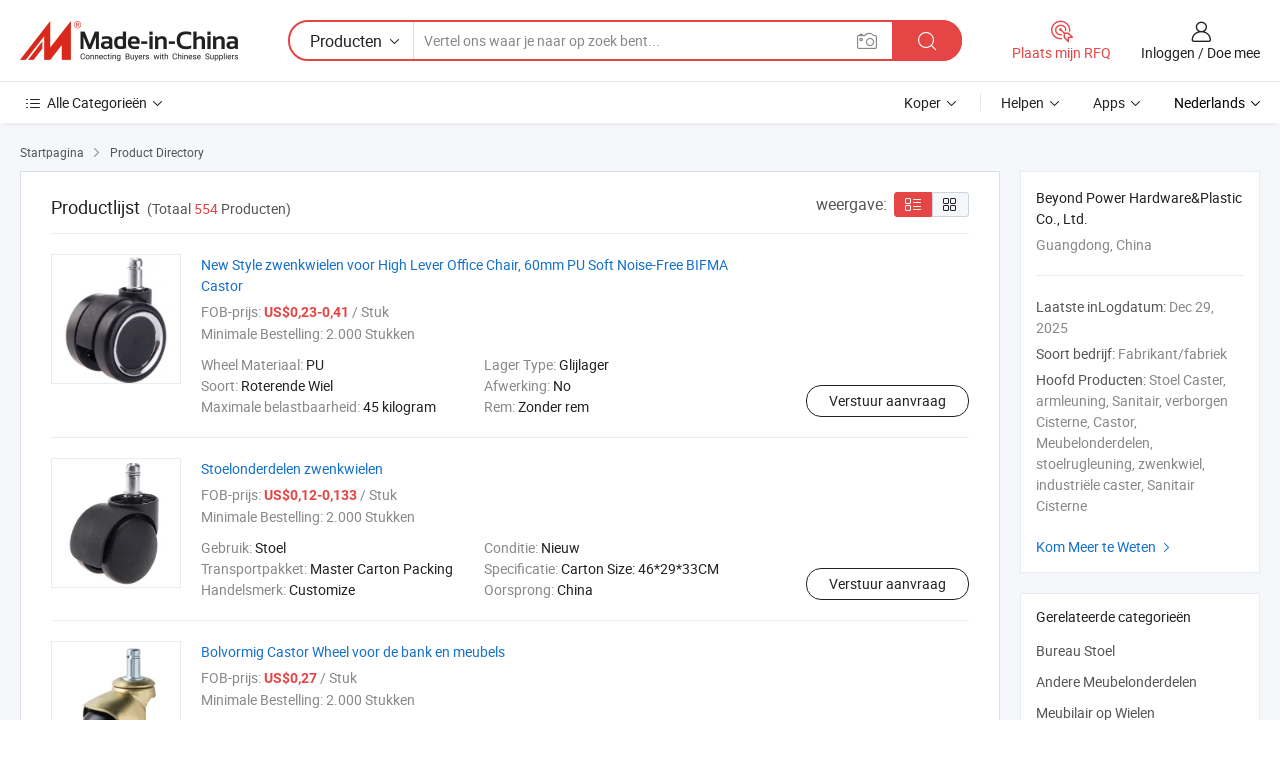

--- FILE ---
content_type: text/html;charset=UTF-8
request_url: https://nl.made-in-china.com/co_beyondpower/product_group_s_s_1.html
body_size: 16966
content:
<!DOCTYPE HTML>
<html lang="nl">
<head>
    <meta content="text/html; charset=utf-8" http-equiv="Content-Type" />
	<link rel="dns-prefetch" href="//www.micstatic.com">
    <link rel="dns-prefetch" href="//image.made-in-china.com">
    <link rel="dns-prefetch" href="//www.made-in-china.com">
    <link rel="dns-prefetch" href="//pylon.micstatic.com">
    <link rel="dns-prefetch" href="//expo.made-in-china.com">
    <link rel="dns-prefetch" href="//world.made-in-china.com">
    <link rel="dns-prefetch" href="//pic.made-in-china.com">
    <link rel="dns-prefetch" href="//fa.made-in-china.com">
    <meta http-equiv="X-UA-Compatible" content="IE=Edge, chrome=1" />
    <meta name="renderer" content="webkit" />
            <title>Bureau Stoel, Andere Meubelonderdelen van Chinese fabrikanten - pagina 1.</title>
            <meta name="Keywords" content="Beyond Power Hardware&Plastic Co., Ltd., Bureau Stoel, Andere Meubelonderdelen, Meubilair op Wielen" />
                        <meta name="Description" content="China Bureau Stoel, Andere Meubelonderdelen, Meubilair op Wielen, aangeboden door Chinese fabrikant &amp; leverancier -Beyond Power Hardware&Plastic Co., Ltd., page1" />
                <link rel="canonical" href="https://nl.made-in-china.com/co_beyondpower/product_group_s_s_1.html"/>
                <link rel="next" href="https://nl.made-in-china.com/co_beyondpower/product_group_s_s_2.html"/>
    <link rel="stylesheet" type="text/css" href="https://www.micstatic.com/common/css/global_bdef139a.css" media="all">
    <link rel="stylesheet" type="text/css" href="https://www.micstatic.com/athena/css/free-2017/global_c7e13990.css" media="all">
    <link rel="stylesheet" type="text/css" href="https://www.micstatic.com/common/js/assets/artDialog/2.0.0/skins/default_9d77dce2.css" />
    <link rel="stylesheet" href="https://www.micstatic.com/athena/css/free-2017/list_fc765436.css">
    <link rel="stylesheet" type="text/css" href="https://www.micstatic.com/athena/css/free-2017/list-mlan_0e27595d.css" media="all"/>
    <!--[if IE]>
<script type="text/javascript" src="https://www.micstatic.com/common/js/libs/json2/json2_fad58c0e.js" charset="utf-8" ></script><![endif]-->
<script type="text/javascript" src="https://www.micstatic.com/common/js/libs/jquery_2ad57377.js" charset="utf-8" ></script><script type="text/javascript" src="https://www.micstatic.com/common/js/libs/class.0.3.2_2c7a4288.js" charset="utf-8" ></script><!-- Polyfill Code Begin --><script chaset="utf-8" type="text/javascript" src="https://www.micstatic.com/polyfill/polyfill-simplify_eb12d58d.js"></script><!-- Polyfill Code End --></head>
<body class="res-wrapper" probe-clarity="false" >
    <div style="position:absolute;top:0;left:0;width:1px;height:1px;overflow:hidden">
        <img src="//stat.made-in-china.com/event/rec.gif?type=0&data=%7B%22layout%22%3A%22-1%22%2C%22ct%22%3A%222%22%2C%22pos%22%3A0%2C%22random%22%3A%220%22%2C%22c%22%3A%223%22%2C%22cats%22%3A%5B%7B%22id%22%3A%222728050000%22%2C%22f%22%3A1%7D%2C%7B%22id%22%3A%222730110000%22%2C%22f%22%3A1%7D%2C%7B%22id%22%3A%222751030000%22%2C%22f%22%3A1%7D%2C%7B%22id%22%3A%223218050000%22%2C%22f%22%3A1%7D%2C%7B%22id%22%3A%223218060000%22%2C%22f%22%3A1%7D%5D%7D&st=1769902999097"/>
    </div>
    <input id="rfqClickData" type="hidden" value="type=2&data=%7B%22layout%22%3A%22-1%22%2C%22ct%22%3A%222%22%2C%22pos%22%3A0%2C%22random%22%3A%220%22%2C%22c%22%3A%223%22%2C%22cats%22%3A%5B%7B%22id%22%3A%222728050000%22%2C%22f%22%3A1%7D%2C%7B%22id%22%3A%222730110000%22%2C%22f%22%3A1%7D%2C%7B%22id%22%3A%222751030000%22%2C%22f%22%3A1%7D%2C%7B%22id%22%3A%223218050000%22%2C%22f%22%3A1%7D%2C%7B%22id%22%3A%223218060000%22%2C%22f%22%3A1%7D%5D%7D&st=1769902999097&rfqc=1" />
    <input id="rootpath" type="hidden" value="" />
    <input type="hidden" id="loginUserName" value="beyondpower"/>
    <input type="hidden" id="enHomeUrl" value="$enHomeUrl"/>
    <input type="hidden" id="pureFreeUrlType" value="$pureFreeUrlType"/>
    <input type="hidden" name="user_behavior_trace_id" id="user_behavior_trace_id" value="1jgb711a670et"/>
        <input type="hidden" id="contactUrlParam" value="?plant=nl&from=shrom&type=down&page=p_list">
    <div id="header" ></div>
<script>
    function headerMlanInit() {
        const funcName = 'headerMlan';
        const app = new window[funcName]({target: document.getElementById('header'), props: {props: {"pageType":18,"logoTitle":"Fabrikanten en Leveranciers","logoUrl":null,"base":{"buyerInfo":{"service":"Service","newUserGuide":"Gids voor Beginners","auditReport":"Audited Suppliers' Reports","meetSuppliers":"Meet Suppliers","onlineTrading":"Secured Trading Service","buyerCenter":"Koperscentrum","contactUs":"Contact met ons op","search":"Zoeken","prodDirectory":"Product Directory","supplierDiscover":"Supplier Discover","sourcingRequest":"Post Sourcing-aanvraag","quickLinks":"Quick Links","myFavorites":"Mijn Favorieten","visitHistory":"Browsegeschiedenis","buyer":"Koper","blog":"Zakelijke Inzichten"},"supplierInfo":{"supplier":"Leverancier","joinAdvance":"加入高级会员","tradeServerMarket":"外贸服务市场","memberHome":"外贸e家","cloudExpo":"Smart Expo云展会","onlineTrade":"交易服务","internationalLogis":"国际物流","northAmericaBrandSailing":"北美全渠道出海","micDomesticTradeStation":"中国制造网内贸站"},"helpInfo":{"whyMic":"Why Made-in-China.com","auditSupplierWay":"Hoe controleren wij leveranciers","securePaymentWay":"Hoe beveiligen wij betalingen","submitComplaint":"Dien een klacht in","contactUs":"Contact met ons op","faq":"FAQ","help":"Helpen"},"appsInfo":{"downloadApp":"Download App!","forBuyer":"Voor Koper","forSupplier":"Voor Leverancier","exploreApp":"Ontdek exclusieve app-kortingen","apps":"Apps"},"languages":[{"lanCode":0,"simpleName":"en","name":"English","value":"https://beyondpower.en.made-in-china.com/product-list-1.html","htmlLang":"en"},{"lanCode":5,"simpleName":"es","name":"Español","value":"https://es.made-in-china.com/co_beyondpower/product_group_s_s_1.html","htmlLang":"es"},{"lanCode":4,"simpleName":"pt","name":"Português","value":"https://pt.made-in-china.com/co_beyondpower/product_group_s_s_1.html","htmlLang":"pt"},{"lanCode":2,"simpleName":"fr","name":"Français","value":"https://fr.made-in-china.com/co_beyondpower/product_group_s_s_1.html","htmlLang":"fr"},{"lanCode":3,"simpleName":"ru","name":"Русский язык","value":"https://ru.made-in-china.com/co_beyondpower/product_group_s_s_1.html","htmlLang":"ru"},{"lanCode":8,"simpleName":"it","name":"Italiano","value":"https://it.made-in-china.com/co_beyondpower/product_group_s_s_1.html","htmlLang":"it"},{"lanCode":6,"simpleName":"de","name":"Deutsch","value":"https://de.made-in-china.com/co_beyondpower/product_group_s_s_1.html","htmlLang":"de"},{"lanCode":7,"simpleName":"nl","name":"Nederlands","value":"https://nl.made-in-china.com/co_beyondpower/product_group_s_s_1.html","htmlLang":"nl"},{"lanCode":9,"simpleName":"sa","name":"العربية","value":"https://sa.made-in-china.com/co_beyondpower/product_group_s_s_1.html","htmlLang":"ar"},{"lanCode":11,"simpleName":"kr","name":"한국어","value":"https://kr.made-in-china.com/co_beyondpower/product_group_s_s_1.html","htmlLang":"ko"},{"lanCode":10,"simpleName":"jp","name":"日本語","value":"https://jp.made-in-china.com/co_beyondpower/product_group_s_s_1.html","htmlLang":"ja"},{"lanCode":12,"simpleName":"hi","name":"हिन्दी","value":"https://hi.made-in-china.com/co_beyondpower/product_group_s_s_1.html","htmlLang":"hi"},{"lanCode":13,"simpleName":"th","name":"ภาษาไทย","value":"https://th.made-in-china.com/co_beyondpower/product_group_s_s_1.html","htmlLang":"th"},{"lanCode":14,"simpleName":"tr","name":"Türkçe","value":"https://tr.made-in-china.com/co_beyondpower/product_group_s_s_1.html","htmlLang":"tr"},{"lanCode":15,"simpleName":"vi","name":"Tiếng Việt","value":"https://vi.made-in-china.com/co_beyondpower/product_group_s_s_1.html","htmlLang":"vi"},{"lanCode":16,"simpleName":"id","name":"Bahasa Indonesia","value":"https://id.made-in-china.com/co_beyondpower/product_group_s_s_1.html","htmlLang":"id"}],"showMlan":true,"showRules":false,"rules":"Rules","language":"nl","menu":"Menu","subTitle":null,"subTitleLink":null,"stickyInfo":null},"categoryRegion":{"categories":"Alle Categorieën","categoryList":[{"name":"Landbouw & Voeding","value":"https://nl.made-in-china.com/category1_Agriculture-Food/Agriculture-Food_usssssssss.html","catCode":"1000000000"},{"name":"Kleding & Toebehoren","value":"https://nl.made-in-china.com/category1_Apparel-Accessories/Apparel-Accessories_uussssssss.html","catCode":"1100000000"},{"name":"Kunst Artikels & Ambachten","value":"https://nl.made-in-china.com/category1_Arts-Crafts/Arts-Crafts_uyssssssss.html","catCode":"1200000000"},{"name":"Auto Parts","value":"https://nl.made-in-china.com/category1_Auto-Motorcycle-Parts-Accessories/Auto-Motorcycle-Parts-Accessories_yossssssss.html","catCode":"2900000000"},{"name":"Tassen & Geschenkdozen","value":"https://nl.made-in-china.com/category1_Bags-Cases-Boxes/Bags-Cases-Boxes_yhssssssss.html","catCode":"2600000000"},{"name":"Chemische Stoffen","value":"https://nl.made-in-china.com/category1_Chemicals/Chemicals_uissssssss.html","catCode":"1300000000"},{"name":"Computer Producten","value":"https://nl.made-in-china.com/category1_Computer-Products/Computer-Products_iissssssss.html","catCode":"3300000000"},{"name":"Bouw & Decoratie Materialen","value":"https://nl.made-in-china.com/category1_Construction-Decoration/Construction-Decoration_ugssssssss.html","catCode":"1500000000"},{"name":"Consument Elektronica's","value":"https://nl.made-in-china.com/category1_Consumer-Electronics/Consumer-Electronics_unssssssss.html","catCode":"1400000000"},{"name":"Elektrotechniek & Elektronica's","value":"https://nl.made-in-china.com/category1_Electrical-Electronics/Electrical-Electronics_uhssssssss.html","catCode":"1600000000"},{"name":"Meubilair","value":"https://nl.made-in-china.com/category1_Furniture/Furniture_yessssssss.html","catCode":"2700000000"},{"name":"Gezondheid & Geneeskunde","value":"https://nl.made-in-china.com/category1_Health-Medicine/Health-Medicine_uessssssss.html","catCode":"1700000000"},{"name":"Industriële Apparaturen & Onderdelen","value":"https://nl.made-in-china.com/category1_Industrial-Equipment-Components/Industrial-Equipment-Components_inssssssss.html","catCode":"3400000000"},{"name":"Instrumenten & Meters","value":"https://nl.made-in-china.com/category1_Instruments-Meters/Instruments-Meters_igssssssss.html","catCode":"3500000000"},{"name":"Lichte Industrie & Dagelijks Gebruik","value":"https://nl.made-in-china.com/category1_Light-Industry-Daily-Use/Light-Industry-Daily-Use_urssssssss.html","catCode":"1800000000"},{"name":"Licht & Verlichting","value":"https://nl.made-in-china.com/category1_Lights-Lighting/Lights-Lighting_isssssssss.html","catCode":"3000000000"},{"name":"Produceren & Verwerken Machine","value":"https://nl.made-in-china.com/category1_Manufacturing-Processing-Machinery/Manufacturing-Processing-Machinery_uossssssss.html","catCode":"1900000000"},{"name":"Metallurgische, Mineralen & Energie","value":"https://nl.made-in-china.com/category1_Metallurgy-Mineral-Energy/Metallurgy-Mineral-Energy_ysssssssss.html","catCode":"2000000000"},{"name":"Kantoorartikelen","value":"https://nl.made-in-china.com/category1_Office-Supplies/Office-Supplies_yrssssssss.html","catCode":"2800000000"},{"name":"Verpakking & Printing","value":"https://nl.made-in-china.com/category1_Packaging-Printing/Packaging-Printing_ihssssssss.html","catCode":"3600000000"},{"name":"Veiligheid & Bescherming","value":"https://nl.made-in-china.com/category1_Security-Protection/Security-Protection_ygssssssss.html","catCode":"2500000000"},{"name":"Diensten","value":"https://nl.made-in-china.com/category1_Service/Service_ynssssssss.html","catCode":"2400000000"},{"name":"Sportartikelen & Vrijetijds","value":"https://nl.made-in-china.com/category1_Sporting-Goods-Recreation/Sporting-Goods-Recreation_iussssssss.html","catCode":"3100000000"},{"name":"Textiel","value":"https://nl.made-in-china.com/category1_Textile/Textile_yussssssss.html","catCode":"2100000000"},{"name":"Ijzerwaren & Gereedschap","value":"https://nl.made-in-china.com/category1_Tools-Hardware/Tools-Hardware_iyssssssss.html","catCode":"3200000000"},{"name":"Speelgoed","value":"https://nl.made-in-china.com/category1_Toys/Toys_yyssssssss.html","catCode":"2200000000"},{"name":"Vervoer","value":"https://nl.made-in-china.com/category1_Transportation/Transportation_yissssssss.html","catCode":"2300000000"}],"more":"Meer"},"searchRegion":{"show":false,"lookingFor":"Vertel ons waar je naar op zoek bent...","homeUrl":"//nl.made-in-china.com","products":"Producten","suppliers":"Leveranciers","auditedFactory":"Audited Factory","uploadImage":"Afbeelding uploaden","max20MbPerImage":"Maximaal 20 MB per afbeelding","yourRecentKeywords":"Uw Recente Zoekwoorden","clearHistory":"Wis de geschiedenis","popularSearches":"Verwante Opzoekopdrachten","relatedSearches":"Meer","more":null,"maxSizeErrorMsg":"Upload mislukt. De maximale afbeeldingsgrootte is 20 MB.","noNetworkErrorMsg":"Geen netwerkverbinding. Controleer uw netwerkinstellingen en probeer het opnieuw.","uploadFailedErrorMsg":"Upload mislukt. Onjuist afbeeldingsformaat. Ondersteunde formaten: JPG, PNG, BMP.","relatedList":null,"relatedTitle":null,"relatedTitleLink":null,"formParams":null,"mlanFormParams":{"keyword":null,"inputkeyword":null,"type":null,"currentTab":null,"currentPage":null,"currentCat":null,"currentRegion":null,"currentProp":null,"submitPageUrl":null,"parentCat":null,"otherSearch":null,"currentAllCatalogCodes":null,"sgsMembership":null,"memberLevel":null,"topOrder":null,"size":null,"more":"meer","less":"less","staticUrl50":null,"staticUrl10":null,"staticUrl30":null,"condition":"0","conditionParamsList":[{"condition":"0","conditionName":null,"action":"https://nl.made-in-china.com/quality-china-product/middleSearch","searchUrl":null,"inputPlaceholder":null},{"condition":"1","conditionName":null,"action":"/companySearch?keyword=#word#","searchUrl":null,"inputPlaceholder":null}]},"enterKeywordTips":"Voer a.u.b. minimaal een trefwoord in voor uw zoekopdracht.","openMultiSearch":false},"frequentRegion":{"rfq":{"rfq":"Plaats mijn RFQ","searchRfq":"Search RFQs","acquireRfqHover":"Vertel ons wat u nodig heeft en probeer op de gemakkelijke manier offertes !op te vragen","searchRfqHover":"Discover quality RFQs and connect with big-budget buyers"},"account":{"account":"Rekening","signIn":"Inloggen","join":"Doe mee","newUser":"Nieuwe Gebruiker","joinFree":"Gratis lid worden","or":"Of","socialLogin":"Door te klikken op Aanmelden, Gratis lid worden of Doorgaan met Facebook, Linkedin, Twitter, Google, %s ga ik akkoord met de %sUser Agreement%s en het %sPrivacy Policy%s","message":"Berichten","quotes":"Citaten","orders":"Bestellingen","favorites":"Favorieten","visitHistory":"Browsegeschiedenis","postSourcingRequest":"Post Sourcing-aanvraag","hi":"Hallo","signOut":"Afmelden","manageProduct":"Producten beheren","editShowroom":"Showroom bewerken","username":"","userType":null,"foreignIP":true,"currentYear":2026,"userAgreement":"Gebruikersovereenkomst","privacyPolicy":"Privacybeleid"},"message":{"message":"Berichten","signIn":"Inloggen","join":"Doe mee","newUser":"Nieuwe Gebruiker","joinFree":"Gratis lid worden","viewNewMsg":"Sign in to view the new messages","inquiry":"Aanvraag","rfq":"RFQs","awaitingPayment":"Awaiting payments","chat":"Chatten","awaitingQuotation":"In afwachting van offertes"},"cart":{"cart":"Onderzoeksmand"}},"busiRegion":null,"previewRegion":null}}});
		const hoc=o=>(o.__proto__.$get=function(o){return this.$$.ctx[this.$$.props[o]]},o.__proto__.$getKeys=function(){return Object.keys(this.$$.props)},o.__proto__.$getProps=function(){return this.$get("props")},o.__proto__.$setProps=function(o){var t=this.$getKeys(),s={},p=this;t.forEach(function(o){s[o]=p.$get(o)}),s.props=Object.assign({},s.props,o),this.$set(s)},o.__proto__.$help=function(){console.log("\n            $set(props): void             | 设置props的值\n            $get(key: string): any        | 获取props指定key的值\n            $getKeys(): string[]          | 获取props所有key\n            $getProps(): any              | 获取props里key为props的值（适用nail）\n            $setProps(params: any): void  | 设置props里key为props的值（适用nail）\n            $on(ev, callback): func       | 添加事件监听，返回移除事件监听的函数\n            $destroy(): void              | 销毁组件并触发onDestroy事件\n        ")},o);
        window[`${funcName}Api`] = hoc(app);
    };
</script><script type="text/javascript" crossorigin="anonymous" onload="headerMlanInit()" src="https://www.micstatic.com/nail/pc/header-mlan_6f301846.js"></script>    <div class="page">
        <div class="grid">
<script class="J-mlan-config" type="text/data-lang" data-lang="nl">
        {
            "keywordRequired": "Voer a.u.b. minimaal een trefwoord in voor uw zoekopdracht."
        }

</script><div class="page-product-list">
  <div class="list-wrapper cf">
    <div class="main-wrap">
      <div class="main">
        <input type="hidden" id="sensor_pg_v" value="cid:yehxgDREITIa,p:1,tp:104,stp:10402"/>
        <div class="crumb">
    <span>
                    <a rel="nofollow" href="//nl.made-in-china.com/">
                    <span>Startpagina</span>
        </a>
    </span>
    <i class="micon">&#xe008;</i>
    <span>
                                <a href="https://nl.made-in-china.com/html/category.html">
                            <span>Product Directory</span>
            </a>
            </span>
    </div>
        <div class="main-block product-list J-product-list">
          <div class="main-block-title">
            <div class="title-wrap">
                <h1>Productlijst</h1>
                <span class="total">
                                                                                            (Totaal <span class="num">554</span> Producten)
                                    </span>
            </div>
            <div class="refine-sort">
              <div class="list-switch">
                <span class="text">weergave: </span>
                <span class="list-switch-types">
                    <a href="javascript:void(0);" rel="nofollow" class="list-switch-btn list-switch-btn-left J-switch-btn selected">
                      <i class="ob-icon icon-list"></i>
                      <div class="tip arrow-bottom tip-switch-list">
                         <div class="tip-con">
                             <p class="tip-para">Lijstweergave</p>
                         </div>
                         <span class="arrow arrow-out">
                             <span class="arrow arrow-in"></span>
                         </span>
                     </div>
                    </a>
                    <a href="javascript:void(0);" rel="nofollow" class="list-switch-btn list-switch-btn-right J-switch-btn">
                      <i class="ob-icon icon-gallery"></i>
                      <div class="tip arrow-bottom tip-switch-gallery">
                         <div class="tip-con">
                             <p class="tip-para">Galerijweergave</p>
                         </div>
                         <span class="arrow arrow-out">
                             <span class="arrow arrow-in"></span>
                         </span>
                      </div>
                    </a>
				        </span>
              </div>
            </div>
          </div>
          <div class="main-block-wrap">
                          <div class="prod-item-wrap">
                                                  <div class="prod-item">
                    <div class="prod-pic">
                      <div class="img-wp">
                        <div class="hv-align-inner">
                          <a href="https://nl.made-in-china.com/co_beyondpower/product_New-Style-Caster-Wheels-for-High-Lever-Office-Chair-60mm-PU-Soft-Noise-Free-BIFMA-Castor_rrryersig.html"
                             ads-data="st:8,pdid:xjCQBPRcrshy,pcid:yehxgDREITIa,a:1">
                                                          <img src="//www.micstatic.com/athena/img/transparent.png"
                                data-original="//image.made-in-china.com/2f1j00cHvYUKbghAkt/New-Style-Caster-Wheels-for-High-Lever-Office-Chair-60mm-PU-Soft-Noise-Free-BIFMA-Castor.jpg" alt="New Style zwenkwielen voor High Lever Office Chair, 60mm PU Soft Noise-Free BIFMA Castor"
                                title="New Style zwenkwielen voor High Lever Office Chair, 60mm PU Soft Noise-Free BIFMA Castor">
                                                      </a>
                        </div>
                      </div>
                    </div>
                    <div class="prod-txt-wrap">
                      <div class="prod-name">
                        <a href="https://nl.made-in-china.com/co_beyondpower/product_New-Style-Caster-Wheels-for-High-Lever-Office-Chair-60mm-PU-Soft-Noise-Free-BIFMA-Castor_rrryersig.html"
                           title="New Style zwenkwielen voor High Lever Office Chair, 60mm PU Soft Noise-Free BIFMA Castor"
                           ads-data="st:1,pdid:xjCQBPRcrshy,pcid:yehxgDREITIa,a:1">
                          New Style zwenkwielen voor High Lever Office Chair, 60mm PU Soft Noise-Free BIFMA Castor
                        </a>
                      </div>
                                              <div class="prod-fob">
                          <span>FOB-prijs:</span> <strong>US$0,23-0,41</strong> / Stuk
                        </div>
                                                                    <div class="prod-ord">
                          <span>Minimale Bestelling:</span> 2.000 Stukken
                        </div>
                                                                  <div class="prod-params">
                            <ul class="prod-list">
                                                                    <li>Wheel Materiaal: <span class="prod-val">PU</span>
                                    </li>
                                                                    <li>Lager Type: <span class="prod-val">Glijlager</span>
                                    </li>
                                                                    <li>Soort: <span class="prod-val">Roterende Wiel</span>
                                    </li>
                                                                    <li>Afwerking: <span class="prod-val">No</span>
                                    </li>
                                                                    <li>Maximale belastbaarheid: <span class="prod-val">45 kilogram</span>
                                    </li>
                                                                    <li>Rem: <span class="prod-val">Zonder rem</span>
                                    </li>
                                                            </ul>
                        </div>
                  </div>
                                          <div class="prod-act">
                        <a href="//www.made-in-china.com/sendInquiry/prod_xjCQBPRcrshy_yehxgDREITIa.html?plant=nl&from=shrom&type=down&page=p_list"
                                                       target="_blank" rel="nofollow"
                                                       class="btn btn-main btn-small"
                                                       ads-data="st:5,pdid:xjCQBPRcrshy,pcid:yehxgDREITIa,a:1">
                          Verstuur aanvraag </a>
                      </div>
                                      </div>
                                  <div class="prod-item">
                    <div class="prod-pic">
                      <div class="img-wp">
                        <div class="hv-align-inner">
                          <a href="https://nl.made-in-china.com/co_beyondpower/product_Chair-Parts-Caster-Wheels_ysiogonoig.html"
                             ads-data="st:8,pdid:OQwRdPVhrzcH,pcid:yehxgDREITIa,a:1">
                                                          <img src="//www.micstatic.com/athena/img/transparent.png"
                                data-original="//image.made-in-china.com/2f1j00vDskJLwlGUom/Chair-Parts-Caster-Wheels.jpg" alt="Stoelonderdelen zwenkwielen"
                                title="Stoelonderdelen zwenkwielen">
                                                      </a>
                        </div>
                      </div>
                    </div>
                    <div class="prod-txt-wrap">
                      <div class="prod-name">
                        <a href="https://nl.made-in-china.com/co_beyondpower/product_Chair-Parts-Caster-Wheels_ysiogonoig.html"
                           title="Stoelonderdelen zwenkwielen"
                           ads-data="st:1,pdid:OQwRdPVhrzcH,pcid:yehxgDREITIa,a:1">
                          Stoelonderdelen zwenkwielen
                        </a>
                      </div>
                                              <div class="prod-fob">
                          <span>FOB-prijs:</span> <strong>US$0,12-0,133</strong> / Stuk
                        </div>
                                                                    <div class="prod-ord">
                          <span>Minimale Bestelling:</span> 2.000 Stukken
                        </div>
                                                                  <div class="prod-params">
                            <ul class="prod-list">
                                                                    <li>Gebruik: <span class="prod-val">Stoel</span>
                                    </li>
                                                                    <li>Conditie: <span class="prod-val">Nieuw</span>
                                    </li>
                                                                    <li>Transportpakket: <span class="prod-val">Master Carton Packing</span>
                                    </li>
                                                                    <li>Specificatie: <span class="prod-val">Carton Size: 46*29*33CM</span>
                                    </li>
                                                                    <li>Handelsmerk: <span class="prod-val">Customize</span>
                                    </li>
                                                                    <li>Oorsprong: <span class="prod-val">China</span>
                                    </li>
                                                            </ul>
                        </div>
                  </div>
                                          <div class="prod-act">
                        <a href="//www.made-in-china.com/sendInquiry/prod_OQwRdPVhrzcH_yehxgDREITIa.html?plant=nl&from=shrom&type=down&page=p_list"
                                                       target="_blank" rel="nofollow"
                                                       class="btn btn-main btn-small"
                                                       ads-data="st:5,pdid:OQwRdPVhrzcH,pcid:yehxgDREITIa,a:1">
                          Verstuur aanvraag </a>
                      </div>
                                      </div>
                                  <div class="prod-item">
                    <div class="prod-pic">
                      <div class="img-wp">
                        <div class="hv-align-inner">
                          <a href="https://nl.made-in-china.com/co_beyondpower/product_Spherical-Castor-Wheel-for-Sofa-and-Furniture_ysyrgorhsg.html"
                             ads-data="st:8,pdid:qJspZEWdrYcy,pcid:yehxgDREITIa,a:1">
                                                          <img src="//www.micstatic.com/athena/img/transparent.png"
                                data-original="//image.made-in-china.com/2f1j00ErIbZwlRggkV/Spherical-Castor-Wheel-for-Sofa-and-Furniture.jpg" alt="Bolvormig Castor Wheel voor de bank en meubels"
                                title="Bolvormig Castor Wheel voor de bank en meubels">
                                                      </a>
                        </div>
                      </div>
                    </div>
                    <div class="prod-txt-wrap">
                      <div class="prod-name">
                        <a href="https://nl.made-in-china.com/co_beyondpower/product_Spherical-Castor-Wheel-for-Sofa-and-Furniture_ysyrgorhsg.html"
                           title="Bolvormig Castor Wheel voor de bank en meubels"
                           ads-data="st:1,pdid:qJspZEWdrYcy,pcid:yehxgDREITIa,a:1">
                          Bolvormig Castor Wheel voor de bank en meubels
                        </a>
                      </div>
                                              <div class="prod-fob">
                          <span>FOB-prijs:</span> <strong>US$0,27</strong> / Stuk
                        </div>
                                                                    <div class="prod-ord">
                          <span>Minimale Bestelling:</span> 2.000 Stukken
                        </div>
                                                                  <div class="prod-params">
                            <ul class="prod-list">
                                                                    <li>Wheel Materiaal: <span class="prod-val">PP</span>
                                    </li>
                                                                    <li>Lager Type: <span class="prod-val">Kogellager</span>
                                    </li>
                                                                    <li>Soort: <span class="prod-val">Roterende Wiel</span>
                                    </li>
                                                                    <li>Afwerking: <span class="prod-val">Elektroforese</span>
                                    </li>
                                                                    <li>Maximale belastbaarheid: <span class="prod-val">45 kilogram</span>
                                    </li>
                                                                    <li>Rem: <span class="prod-val">with/with out Brake Optional</span>
                                    </li>
                                                            </ul>
                        </div>
                  </div>
                                          <div class="prod-act">
                        <a href="//www.made-in-china.com/sendInquiry/prod_qJspZEWdrYcy_yehxgDREITIa.html?plant=nl&from=shrom&type=down&page=p_list"
                                                       target="_blank" rel="nofollow"
                                                       class="btn btn-main btn-small"
                                                       ads-data="st:5,pdid:qJspZEWdrYcy,pcid:yehxgDREITIa,a:1">
                          Verstuur aanvraag </a>
                      </div>
                                      </div>
                                  <div class="prod-item">
                    <div class="prod-pic">
                      <div class="img-wp">
                        <div class="hv-align-inner">
                          <a href="https://nl.made-in-china.com/co_beyondpower/product_50mm-Spherical-Caster-Wheel_ysyngrrygg.html"
                             ads-data="st:8,pdid:UEIRCckSCphy,pcid:yehxgDREITIa,a:1">
                                                          <img src="//www.micstatic.com/athena/img/transparent.png"
                                data-original="//image.made-in-china.com/2f1j00qzLbOIgcnroy/50mm-Spherical-Caster-Wheel.jpg" alt="Bolvormig zwenkwiel van 50 mm"
                                title="Bolvormig zwenkwiel van 50 mm">
                                                      </a>
                        </div>
                      </div>
                    </div>
                    <div class="prod-txt-wrap">
                      <div class="prod-name">
                        <a href="https://nl.made-in-china.com/co_beyondpower/product_50mm-Spherical-Caster-Wheel_ysyngrrygg.html"
                           title="Bolvormig zwenkwiel van 50 mm"
                           ads-data="st:1,pdid:UEIRCckSCphy,pcid:yehxgDREITIa,a:1">
                          Bolvormig zwenkwiel van 50 mm
                        </a>
                      </div>
                                              <div class="prod-fob">
                          <span>FOB-prijs:</span> <strong>US$0,27</strong> / Stuk
                        </div>
                                                                    <div class="prod-ord">
                          <span>Minimale Bestelling:</span> 2.000 Stukken
                        </div>
                                                                  <div class="prod-params">
                            <ul class="prod-list">
                                                                    <li>Wheel Materiaal: <span class="prod-val">PP</span>
                                    </li>
                                                                    <li>Lager Type: <span class="prod-val">Kogellager</span>
                                    </li>
                                                                    <li>Soort: <span class="prod-val">Roterende Wiel</span>
                                    </li>
                                                                    <li>Afwerking: <span class="prod-val">Elektroforese</span>
                                    </li>
                                                                    <li>Maximale belastbaarheid: <span class="prod-val">45 kilogram</span>
                                    </li>
                                                                    <li>Rem: <span class="prod-val">with/with out Brake Optional</span>
                                    </li>
                                                            </ul>
                        </div>
                  </div>
                                          <div class="prod-act">
                        <a href="//www.made-in-china.com/sendInquiry/prod_UEIRCckSCphy_yehxgDREITIa.html?plant=nl&from=shrom&type=down&page=p_list"
                                                       target="_blank" rel="nofollow"
                                                       class="btn btn-main btn-small"
                                                       ads-data="st:5,pdid:UEIRCckSCphy,pcid:yehxgDREITIa,a:1">
                          Verstuur aanvraag </a>
                      </div>
                                      </div>
                                  <div class="prod-item">
                    <div class="prod-pic">
                      <div class="img-wp">
                        <div class="hv-align-inner">
                          <a href="https://nl.made-in-china.com/co_beyondpower/product_Lock-Wheel-for-Training-Table-Set-of-4-Plastic-Swivel-Caster_ysynesisug.html"
                             ads-data="st:8,pdid:EJIpQGvYoUVz,pcid:yehxgDREITIa,a:1">
                                                          <img src="//www.micstatic.com/athena/img/transparent.png"
                                data-original="//image.made-in-china.com/2f1j00apVcfuegRzqr/Lock-Wheel-for-Training-Table-Set-of-4-Plastic-Swivel-Caster.jpg" alt="Slotwiel voor trainingstafel, set van 4 kunststof zwenkwielen"
                                title="Slotwiel voor trainingstafel, set van 4 kunststof zwenkwielen">
                                                      </a>
                        </div>
                      </div>
                    </div>
                    <div class="prod-txt-wrap">
                      <div class="prod-name">
                        <a href="https://nl.made-in-china.com/co_beyondpower/product_Lock-Wheel-for-Training-Table-Set-of-4-Plastic-Swivel-Caster_ysynesisug.html"
                           title="Slotwiel voor trainingstafel, set van 4 kunststof zwenkwielen"
                           ads-data="st:1,pdid:EJIpQGvYoUVz,pcid:yehxgDREITIa,a:1">
                          Slotwiel voor trainingstafel, set van 4 kunststof zwenkwielen
                        </a>
                      </div>
                                              <div class="prod-fob">
                          <span>FOB-prijs:</span> <strong>US$0,162</strong> / Stuk
                        </div>
                                                                    <div class="prod-ord">
                          <span>Minimale Bestelling:</span> 2.000 Stukken
                        </div>
                                                                  <div class="prod-params">
                            <ul class="prod-list">
                                                                    <li>Wheel Materiaal: <span class="prod-val">Nylon</span>
                                    </li>
                                                                    <li>Lager Type: <span class="prod-val">Glijlager</span>
                                    </li>
                                                                    <li>Soort: <span class="prod-val">Roterende Wiel</span>
                                    </li>
                                                                    <li>Afwerking: <span class="prod-val">No</span>
                                    </li>
                                                                    <li>Maximale belastbaarheid: <span class="prod-val">45 kilogram</span>
                                    </li>
                                                                    <li>Rem: <span class="prod-val">Met Brake</span>
                                    </li>
                                                            </ul>
                        </div>
                  </div>
                                          <div class="prod-act">
                        <a href="//www.made-in-china.com/sendInquiry/prod_EJIpQGvYoUVz_yehxgDREITIa.html?plant=nl&from=shrom&type=down&page=p_list"
                                                       target="_blank" rel="nofollow"
                                                       class="btn btn-main btn-small"
                                                       ads-data="st:5,pdid:EJIpQGvYoUVz,pcid:yehxgDREITIa,a:1">
                          Verstuur aanvraag </a>
                      </div>
                                      </div>
                                  <div class="prod-item">
                    <div class="prod-pic">
                      <div class="img-wp">
                        <div class="hv-align-inner">
                          <a href="https://nl.made-in-china.com/co_beyondpower/product_Classic-Plastic-Caster-Wheels-for-Office-Chair_ysyngrsigg.html"
                             ads-data="st:8,pdid:PJlRNckAVrVE,pcid:yehxgDREITIa,a:1">
                                                          <img src="//www.micstatic.com/athena/img/transparent.png"
                                data-original="//image.made-in-china.com/2f1j00frDbwJRPAzqA/Classic-Plastic-Caster-Wheels-for-Office-Chair.jpg" alt="Klassieke kunststof zwenkwielen voor kantoorstoel"
                                title="Klassieke kunststof zwenkwielen voor kantoorstoel">
                                                      </a>
                        </div>
                      </div>
                    </div>
                    <div class="prod-txt-wrap">
                      <div class="prod-name">
                        <a href="https://nl.made-in-china.com/co_beyondpower/product_Classic-Plastic-Caster-Wheels-for-Office-Chair_ysyngrsigg.html"
                           title="Klassieke kunststof zwenkwielen voor kantoorstoel"
                           ads-data="st:1,pdid:PJlRNckAVrVE,pcid:yehxgDREITIa,a:1">
                          Klassieke kunststof zwenkwielen voor kantoorstoel
                        </a>
                      </div>
                                              <div class="prod-fob">
                          <span>FOB-prijs:</span> <strong>US$0,162</strong> / Stuk
                        </div>
                                                                    <div class="prod-ord">
                          <span>Minimale Bestelling:</span> 2.000 Stukken
                        </div>
                                                                  <div class="prod-params">
                            <ul class="prod-list">
                                                                    <li>Wheel Materiaal: <span class="prod-val">Nylon</span>
                                    </li>
                                                                    <li>Lager Type: <span class="prod-val">Glijlager</span>
                                    </li>
                                                                    <li>Soort: <span class="prod-val">Roterende Wiel</span>
                                    </li>
                                                                    <li>Afwerking: <span class="prod-val">No</span>
                                    </li>
                                                                    <li>Maximale belastbaarheid: <span class="prod-val">45 kilogram</span>
                                    </li>
                                                                    <li>Rem: <span class="prod-val">Zonder rem</span>
                                    </li>
                                                            </ul>
                        </div>
                  </div>
                                          <div class="prod-act">
                        <a href="//www.made-in-china.com/sendInquiry/prod_PJlRNckAVrVE_yehxgDREITIa.html?plant=nl&from=shrom&type=down&page=p_list"
                                                       target="_blank" rel="nofollow"
                                                       class="btn btn-main btn-small"
                                                       ads-data="st:5,pdid:PJlRNckAVrVE,pcid:yehxgDREITIa,a:1">
                          Verstuur aanvraag </a>
                      </div>
                                      </div>
                                  <div class="prod-item">
                    <div class="prod-pic">
                      <div class="img-wp">
                        <div class="hv-align-inner">
                          <a href="https://nl.made-in-china.com/co_beyondpower/product_2-5-Inch-Soft-Rubber-Caster-Wheels-for-Office-Mesh-Chair_ysyrnyrhyg.html"
                             ads-data="st:8,pdid:oQNrpUIMhRcj,pcid:yehxgDREITIa,a:1">
                                                          <img src="//www.micstatic.com/athena/img/transparent.png"
                                data-original="//image.made-in-china.com/2f1j00nghczrfosukR/2-5-Inch-Soft-Rubber-Caster-Wheels-for-Office-Mesh-Chair.jpg" alt="2.5 inch zachte rubberen zwenkwielen voor Office Mesh Chair"
                                title="2.5 inch zachte rubberen zwenkwielen voor Office Mesh Chair">
                                                      </a>
                        </div>
                      </div>
                    </div>
                    <div class="prod-txt-wrap">
                      <div class="prod-name">
                        <a href="https://nl.made-in-china.com/co_beyondpower/product_2-5-Inch-Soft-Rubber-Caster-Wheels-for-Office-Mesh-Chair_ysyrnyrhyg.html"
                           title="2.5 inch zachte rubberen zwenkwielen voor Office Mesh Chair"
                           ads-data="st:1,pdid:oQNrpUIMhRcj,pcid:yehxgDREITIa,a:1">
                          2.5 inch zachte rubberen zwenkwielen voor Office Mesh Chair
                        </a>
                      </div>
                                              <div class="prod-fob">
                          <span>FOB-prijs:</span> <strong>US$0,23</strong> / Stuk
                        </div>
                                                                    <div class="prod-ord">
                          <span>Minimale Bestelling:</span> 2.000 Stukken
                        </div>
                                                                  <div class="prod-params">
                            <ul class="prod-list">
                                                                    <li>Wheel Materiaal: <span class="prod-val">PU</span>
                                    </li>
                                                                    <li>Lager Type: <span class="prod-val">Glijlager</span>
                                    </li>
                                                                    <li>Soort: <span class="prod-val">Roterende Wiel</span>
                                    </li>
                                                                    <li>Maximale belastbaarheid: <span class="prod-val">45 kilogram</span>
                                    </li>
                                                                    <li>Aangepaste: <span class="prod-val">Niet-aangepaste</span>
                                    </li>
                                                                    <li>Conditie: <span class="prod-val">Nieuw</span>
                                    </li>
                                                            </ul>
                        </div>
                  </div>
                                          <div class="prod-act">
                        <a href="//www.made-in-china.com/sendInquiry/prod_oQNrpUIMhRcj_yehxgDREITIa.html?plant=nl&from=shrom&type=down&page=p_list"
                                                       target="_blank" rel="nofollow"
                                                       class="btn btn-main btn-small"
                                                       ads-data="st:5,pdid:oQNrpUIMhRcj,pcid:yehxgDREITIa,a:1">
                          Verstuur aanvraag </a>
                      </div>
                                      </div>
                                  <div class="prod-item">
                    <div class="prod-pic">
                      <div class="img-wp">
                        <div class="hv-align-inner">
                          <a href="https://nl.made-in-china.com/co_beyondpower/product_Mesh-Chair-Caster-Soft-Wheels-for-Furniture_ysyioiergg.html"
                             ads-data="st:8,pdid:yQurzWOonYhX,pcid:yehxgDREITIa,a:1">
                                                          <img src="//www.micstatic.com/athena/img/transparent.png"
                                data-original="//image.made-in-china.com/2f1j00rgQkicTFOpqb/Mesh-Chair-Caster-Soft-Wheels-for-Furniture.jpg" alt="Mesh Chair Caster, Soft Wheels voor meubilair"
                                title="Mesh Chair Caster, Soft Wheels voor meubilair">
                                                      </a>
                        </div>
                      </div>
                    </div>
                    <div class="prod-txt-wrap">
                      <div class="prod-name">
                        <a href="https://nl.made-in-china.com/co_beyondpower/product_Mesh-Chair-Caster-Soft-Wheels-for-Furniture_ysyioiergg.html"
                           title="Mesh Chair Caster, Soft Wheels voor meubilair"
                           ads-data="st:1,pdid:yQurzWOonYhX,pcid:yehxgDREITIa,a:1">
                          Mesh Chair Caster, Soft Wheels voor meubilair
                        </a>
                      </div>
                                              <div class="prod-fob">
                          <span>FOB-prijs:</span> <strong>US$0,195</strong> / Stuk
                        </div>
                                                                    <div class="prod-ord">
                          <span>Minimale Bestelling:</span> 2.000 Stukken
                        </div>
                                                                  <div class="prod-params">
                            <ul class="prod-list">
                                                                    <li>Wheel Materiaal: <span class="prod-val">PU</span>
                                    </li>
                                                                    <li>Lager Type: <span class="prod-val">Glijlager</span>
                                    </li>
                                                                    <li>Soort: <span class="prod-val">Roterende Wiel</span>
                                    </li>
                                                                    <li>Afwerking: <span class="prod-val">Verzinkt</span>
                                    </li>
                                                                    <li>Maximale belastbaarheid: <span class="prod-val">45 kilogram</span>
                                    </li>
                                                                    <li>Rem: <span class="prod-val">Zonder rem</span>
                                    </li>
                                                            </ul>
                        </div>
                  </div>
                                          <div class="prod-act">
                        <a href="//www.made-in-china.com/sendInquiry/prod_yQurzWOonYhX_yehxgDREITIa.html?plant=nl&from=shrom&type=down&page=p_list"
                                                       target="_blank" rel="nofollow"
                                                       class="btn btn-main btn-small"
                                                       ads-data="st:5,pdid:yQurzWOonYhX,pcid:yehxgDREITIa,a:1">
                          Verstuur aanvraag </a>
                      </div>
                                      </div>
                                  <div class="prod-item">
                    <div class="prod-pic">
                      <div class="img-wp">
                        <div class="hv-align-inner">
                          <a href="https://nl.made-in-china.com/co_beyondpower/product_Mesh-Chair-Caster-Wheels-50mm-Soft-Swivel-Castor_ysyirossog.html"
                             ads-data="st:8,pdid:nJzUdwCPapkm,pcid:yehxgDREITIa,a:1">
                                                          <img src="//www.micstatic.com/athena/img/transparent.png"
                                data-original="//image.made-in-china.com/2f1j00DrJoKsMtEYkc/Mesh-Chair-Caster-Wheels-50mm-Soft-Swivel-Castor.jpg" alt="Mesh Chair Caster Wheels, 50mm Soft Swivel Castor"
                                title="Mesh Chair Caster Wheels, 50mm Soft Swivel Castor">
                                                      </a>
                        </div>
                      </div>
                    </div>
                    <div class="prod-txt-wrap">
                      <div class="prod-name">
                        <a href="https://nl.made-in-china.com/co_beyondpower/product_Mesh-Chair-Caster-Wheels-50mm-Soft-Swivel-Castor_ysyirossog.html"
                           title="Mesh Chair Caster Wheels, 50mm Soft Swivel Castor"
                           ads-data="st:1,pdid:nJzUdwCPapkm,pcid:yehxgDREITIa,a:1">
                          Mesh Chair Caster Wheels, 50mm Soft Swivel Castor
                        </a>
                      </div>
                                              <div class="prod-fob">
                          <span>FOB-prijs:</span> <strong>US$0,195</strong> / Stuk
                        </div>
                                                                    <div class="prod-ord">
                          <span>Minimale Bestelling:</span> 2.000 Stukken
                        </div>
                                                                  <div class="prod-params">
                            <ul class="prod-list">
                                                                    <li>Wheel Materiaal: <span class="prod-val">PU</span>
                                    </li>
                                                                    <li>Lager Type: <span class="prod-val">Glijlager</span>
                                    </li>
                                                                    <li>Soort: <span class="prod-val">Roterende Wiel</span>
                                    </li>
                                                                    <li>Afwerking: <span class="prod-val">Verzinkt</span>
                                    </li>
                                                                    <li>Maximale belastbaarheid: <span class="prod-val">45 kilogram</span>
                                    </li>
                                                                    <li>Rem: <span class="prod-val">Zonder rem</span>
                                    </li>
                                                            </ul>
                        </div>
                  </div>
                                          <div class="prod-act">
                        <a href="//www.made-in-china.com/sendInquiry/prod_nJzUdwCPapkm_yehxgDREITIa.html?plant=nl&from=shrom&type=down&page=p_list"
                                                       target="_blank" rel="nofollow"
                                                       class="btn btn-main btn-small"
                                                       ads-data="st:5,pdid:nJzUdwCPapkm,pcid:yehxgDREITIa,a:1">
                          Verstuur aanvraag </a>
                      </div>
                                      </div>
                                  <div class="prod-item">
                    <div class="prod-pic">
                      <div class="img-wp">
                        <div class="hv-align-inner">
                          <a href="https://nl.made-in-china.com/co_beyondpower/product_Noise-Free-Rubber-Swivel-Caster-Wheels-for-Office-Chair_ysyirggyeg.html"
                             ads-data="st:8,pdid:RQurVvsXbpch,pcid:yehxgDREITIa,a:1">
                                                          <img src="//www.micstatic.com/athena/img/transparent.png"
                                data-original="//image.made-in-china.com/2f1j00OpAqPLoFSYcN/Noise-Free-Rubber-Swivel-Caster-Wheels-for-Office-Chair.jpg" alt="Geluidsvrije rubberen zwenkwielen voor kantoorstoel"
                                title="Geluidsvrije rubberen zwenkwielen voor kantoorstoel">
                                                      </a>
                        </div>
                      </div>
                    </div>
                    <div class="prod-txt-wrap">
                      <div class="prod-name">
                        <a href="https://nl.made-in-china.com/co_beyondpower/product_Noise-Free-Rubber-Swivel-Caster-Wheels-for-Office-Chair_ysyirggyeg.html"
                           title="Geluidsvrije rubberen zwenkwielen voor kantoorstoel"
                           ads-data="st:1,pdid:RQurVvsXbpch,pcid:yehxgDREITIa,a:1">
                          Geluidsvrije rubberen zwenkwielen voor kantoorstoel
                        </a>
                      </div>
                                              <div class="prod-fob">
                          <span>FOB-prijs:</span> <strong>US$0,195</strong> / Stuk
                        </div>
                                                                    <div class="prod-ord">
                          <span>Minimale Bestelling:</span> 2.000 Stukken
                        </div>
                                                                  <div class="prod-params">
                            <ul class="prod-list">
                                                                    <li>Wheel Materiaal: <span class="prod-val">PU</span>
                                    </li>
                                                                    <li>Lager Type: <span class="prod-val">Glijlager</span>
                                    </li>
                                                                    <li>Soort: <span class="prod-val">Roterende Wiel</span>
                                    </li>
                                                                    <li>Afwerking: <span class="prod-val">Verzinkt</span>
                                    </li>
                                                                    <li>Maximale belastbaarheid: <span class="prod-val">45 kilogram</span>
                                    </li>
                                                                    <li>Rem: <span class="prod-val">Zonder rem</span>
                                    </li>
                                                            </ul>
                        </div>
                  </div>
                                          <div class="prod-act">
                        <a href="//www.made-in-china.com/sendInquiry/prod_RQurVvsXbpch_yehxgDREITIa.html?plant=nl&from=shrom&type=down&page=p_list"
                                                       target="_blank" rel="nofollow"
                                                       class="btn btn-main btn-small"
                                                       ads-data="st:5,pdid:RQurVvsXbpch,pcid:yehxgDREITIa,a:1">
                          Verstuur aanvraag </a>
                      </div>
                                      </div>
                                  <div class="prod-item">
                    <div class="prod-pic">
                      <div class="img-wp">
                        <div class="hv-align-inner">
                          <a href="https://nl.made-in-china.com/co_beyondpower/product_2-Inch-Nylon-Casters-and-Wheels_ysyeossyyg.html"
                             ads-data="st:8,pdid:YJvrQRduRUkm,pcid:yehxgDREITIa,a:1">
                                                          <img src="//www.micstatic.com/athena/img/transparent.png"
                                data-original="//image.made-in-china.com/2f1j00eztkhacCqpbQ/2-Inch-Nylon-Casters-and-Wheels.jpg" alt="2 inch nylon zwenkwielen"
                                title="2 inch nylon zwenkwielen">
                                                      </a>
                        </div>
                      </div>
                    </div>
                    <div class="prod-txt-wrap">
                      <div class="prod-name">
                        <a href="https://nl.made-in-china.com/co_beyondpower/product_2-Inch-Nylon-Casters-and-Wheels_ysyeossyyg.html"
                           title="2 inch nylon zwenkwielen"
                           ads-data="st:1,pdid:YJvrQRduRUkm,pcid:yehxgDREITIa,a:1">
                          2 inch nylon zwenkwielen
                        </a>
                      </div>
                                              <div class="prod-fob">
                          <span>FOB-prijs:</span> <strong>US$0,131</strong> / Stuk
                        </div>
                                                                    <div class="prod-ord">
                          <span>Minimale Bestelling:</span> 2.000 Stukken
                        </div>
                                                                  <div class="prod-params">
                            <ul class="prod-list">
                                                                    <li>Wheel Materiaal: <span class="prod-val">Plastic</span>
                                    </li>
                                                                    <li>Lager Type: <span class="prod-val">Glijlager</span>
                                    </li>
                                                                    <li>Soort: <span class="prod-val">Roterende Wiel</span>
                                    </li>
                                                                    <li>Afwerking: <span class="prod-val">Verzinkt</span>
                                    </li>
                                                                    <li>Maximale belastbaarheid: <span class="prod-val">45 kilogram</span>
                                    </li>
                                                                    <li>Rem: <span class="prod-val">Zonder rem</span>
                                    </li>
                                                            </ul>
                        </div>
                  </div>
                                          <div class="prod-act">
                        <a href="//www.made-in-china.com/sendInquiry/prod_YJvrQRduRUkm_yehxgDREITIa.html?plant=nl&from=shrom&type=down&page=p_list"
                                                       target="_blank" rel="nofollow"
                                                       class="btn btn-main btn-small"
                                                       ads-data="st:5,pdid:YJvrQRduRUkm,pcid:yehxgDREITIa,a:1">
                          Verstuur aanvraag </a>
                      </div>
                                      </div>
                                  <div class="prod-item">
                    <div class="prod-pic">
                      <div class="img-wp">
                        <div class="hv-align-inner">
                          <a href="https://nl.made-in-china.com/co_beyondpower/product_BIFMA-Standard-PU-Castor-Wheels-for-Chair_rrrsnrnhg.html"
                             ads-data="st:8,pdid:HNsmlenokykj,pcid:yehxgDREITIa,a:1">
                                                          <img src="//www.micstatic.com/athena/img/transparent.png"
                                data-original="//image.made-in-china.com/2f1j00gHKYIkFaCSbq/BIFMA-Standard-PU-Castor-Wheels-for-Chair.jpg" alt="BIFMA Standard PU Castor Wheels for Chair"
                                title="BIFMA Standard PU Castor Wheels for Chair">
                                                      </a>
                        </div>
                      </div>
                    </div>
                    <div class="prod-txt-wrap">
                      <div class="prod-name">
                        <a href="https://nl.made-in-china.com/co_beyondpower/product_BIFMA-Standard-PU-Castor-Wheels-for-Chair_rrrsnrnhg.html"
                           title="BIFMA Standard PU Castor Wheels for Chair"
                           ads-data="st:1,pdid:HNsmlenokykj,pcid:yehxgDREITIa,a:1">
                          BIFMA Standard PU Castor Wheels for Chair
                        </a>
                      </div>
                                              <div class="prod-fob">
                          <span>FOB-prijs:</span> <strong>US$0,197</strong> / Stuk
                        </div>
                                                                    <div class="prod-ord">
                          <span>Minimale Bestelling:</span> 2.000 Stukken
                        </div>
                                                                  <div class="prod-params">
                            <ul class="prod-list">
                                                                    <li>Wheel Materiaal: <span class="prod-val">PU</span>
                                    </li>
                                                                    <li>Lager Type: <span class="prod-val">Glijlager</span>
                                    </li>
                                                                    <li>Soort: <span class="prod-val">Roterende Wiel</span>
                                    </li>
                                                                    <li>Afwerking: <span class="prod-val">No</span>
                                    </li>
                                                                    <li>Maximale belastbaarheid: <span class="prod-val">45 kilogram</span>
                                    </li>
                                                                    <li>Rem: <span class="prod-val">Zonder rem</span>
                                    </li>
                                                            </ul>
                        </div>
                  </div>
                                          <div class="prod-act">
                        <a href="//www.made-in-china.com/sendInquiry/prod_HNsmlenokykj_yehxgDREITIa.html?plant=nl&from=shrom&type=down&page=p_list"
                                                       target="_blank" rel="nofollow"
                                                       class="btn btn-main btn-small"
                                                       ads-data="st:5,pdid:HNsmlenokykj,pcid:yehxgDREITIa,a:1">
                          Verstuur aanvraag </a>
                      </div>
                                      </div>
                                  <div class="prod-item">
                    <div class="prod-pic">
                      <div class="img-wp">
                        <div class="hv-align-inner">
                          <a href="https://nl.made-in-china.com/co_beyondpower/product_60mm-Nylon-Caster-Wheel-for-Furniture-and-Chair-Swivel-Chair-Wheel_rrryrgyeg.html"
                             ads-data="st:8,pdid:UNyECvroSjVh,pcid:yehxgDREITIa,a:1">
                                                          <img src="//www.micstatic.com/athena/img/transparent.png"
                                data-original="//image.made-in-china.com/2f1j00tDwRzAraZjbJ/60mm-Nylon-Caster-Wheel-for-Furniture-and-Chair-Swivel-Chair-Wheel.jpg" alt="Nylon zwenkwiel van 60 mm voor meubilair en stoel, draaibaar stoelwiel"
                                title="Nylon zwenkwiel van 60 mm voor meubilair en stoel, draaibaar stoelwiel">
                                                      </a>
                        </div>
                      </div>
                    </div>
                    <div class="prod-txt-wrap">
                      <div class="prod-name">
                        <a href="https://nl.made-in-china.com/co_beyondpower/product_60mm-Nylon-Caster-Wheel-for-Furniture-and-Chair-Swivel-Chair-Wheel_rrryrgyeg.html"
                           title="Nylon zwenkwiel van 60 mm voor meubilair en stoel, draaibaar stoelwiel"
                           ads-data="st:1,pdid:UNyECvroSjVh,pcid:yehxgDREITIa,a:1">
                          Nylon zwenkwiel van 60 mm voor meubilair en stoel, draaibaar stoelwiel
                        </a>
                      </div>
                                              <div class="prod-fob">
                          <span>FOB-prijs:</span> <strong>US$0,175</strong> / Stuk
                        </div>
                                                                    <div class="prod-ord">
                          <span>Minimale Bestelling:</span> 2.000 Stukken
                        </div>
                                                                  <div class="prod-params">
                            <ul class="prod-list">
                                                                    <li>Wheel Materiaal: <span class="prod-val">Nylon</span>
                                    </li>
                                                                    <li>Lager Type: <span class="prod-val">Glijlager</span>
                                    </li>
                                                                    <li>Soort: <span class="prod-val">Roterende Wiel</span>
                                    </li>
                                                                    <li>Maximale belastbaarheid: <span class="prod-val">45 kilogram</span>
                                    </li>
                                                                    <li>Aangepaste: <span class="prod-val">Niet-aangepaste</span>
                                    </li>
                                                                    <li>Conditie: <span class="prod-val">Nieuw</span>
                                    </li>
                                                            </ul>
                        </div>
                  </div>
                                          <div class="prod-act">
                        <a href="//www.made-in-china.com/sendInquiry/prod_UNyECvroSjVh_yehxgDREITIa.html?plant=nl&from=shrom&type=down&page=p_list"
                                                       target="_blank" rel="nofollow"
                                                       class="btn btn-main btn-small"
                                                       ads-data="st:5,pdid:UNyECvroSjVh,pcid:yehxgDREITIa,a:1">
                          Verstuur aanvraag </a>
                      </div>
                                      </div>
                                  <div class="prod-item">
                    <div class="prod-pic">
                      <div class="img-wp">
                        <div class="hv-align-inner">
                          <a href="https://nl.made-in-china.com/co_beyondpower/product_Turkey-Caster-Popular-50mm-PU-Castor-Wheel-for-Mesh-Chair_rrrsgnegg.html"
                             ads-data="st:8,pdid:XyNmVhEcLsWi,pcid:yehxgDREITIa,a:1">
                                                          <img src="//www.micstatic.com/athena/img/transparent.png"
                                data-original="//image.made-in-china.com/2f1j00zHZRKvFtZSbU/Turkey-Caster-Popular-50mm-PU-Castor-Wheel-for-Mesh-Chair.jpg" alt="Turkije Caster populaire 50mm PU Castor Wheel voor Mesh Chair"
                                title="Turkije Caster populaire 50mm PU Castor Wheel voor Mesh Chair">
                                                      </a>
                        </div>
                      </div>
                    </div>
                    <div class="prod-txt-wrap">
                      <div class="prod-name">
                        <a href="https://nl.made-in-china.com/co_beyondpower/product_Turkey-Caster-Popular-50mm-PU-Castor-Wheel-for-Mesh-Chair_rrrsgnegg.html"
                           title="Turkije Caster populaire 50mm PU Castor Wheel voor Mesh Chair"
                           ads-data="st:1,pdid:XyNmVhEcLsWi,pcid:yehxgDREITIa,a:1">
                          Turkije Caster populaire 50mm PU Castor Wheel voor Mesh Chair
                        </a>
                      </div>
                                              <div class="prod-fob">
                          <span>FOB-prijs:</span> <strong>US$0,2</strong> / Stuk
                        </div>
                                                                    <div class="prod-ord">
                          <span>Minimale Bestelling:</span> 2.000 Stukken
                        </div>
                                                                  <div class="prod-params">
                            <ul class="prod-list">
                                                                    <li>Wheel Materiaal: <span class="prod-val">PU</span>
                                    </li>
                                                                    <li>Lager Type: <span class="prod-val">Glijlager</span>
                                    </li>
                                                                    <li>Soort: <span class="prod-val">Roterende Wiel</span>
                                    </li>
                                                                    <li>Afwerking: <span class="prod-val">No</span>
                                    </li>
                                                                    <li>Maximale belastbaarheid: <span class="prod-val">45 kilogram</span>
                                    </li>
                                                                    <li>Rem: <span class="prod-val">Zonder rem</span>
                                    </li>
                                                            </ul>
                        </div>
                  </div>
                                          <div class="prod-act">
                        <a href="//www.made-in-china.com/sendInquiry/prod_XyNmVhEcLsWi_yehxgDREITIa.html?plant=nl&from=shrom&type=down&page=p_list"
                                                       target="_blank" rel="nofollow"
                                                       class="btn btn-main btn-small"
                                                       ads-data="st:5,pdid:XyNmVhEcLsWi,pcid:yehxgDREITIa,a:1">
                          Verstuur aanvraag </a>
                      </div>
                                      </div>
                                  <div class="prod-item">
                    <div class="prod-pic">
                      <div class="img-wp">
                        <div class="hv-align-inner">
                          <a href="https://nl.made-in-china.com/co_beyondpower/product_Promotional-PU-BIFMA-Standard-Rotating-Chair-Caster-Factory-Competitive-Price-Wheels_rrryerisg.html"
                             ads-data="st:8,pdid:ujNQKmRrAsVy,pcid:yehxgDREITIa,a:1">
                                                          <img src="//www.micstatic.com/athena/img/transparent.png"
                                data-original="//image.made-in-china.com/2f1j00ZHKYaPEWgmcD/Promotional-PU-BIFMA-Standard-Rotating-Chair-Caster-Factory-Competitive-Price-Wheels.jpg" alt="Promotie PU BIFMA Standaard Roterende stoel Caster, Factory Competitive Price Wheels"
                                title="Promotie PU BIFMA Standaard Roterende stoel Caster, Factory Competitive Price Wheels">
                                                      </a>
                        </div>
                      </div>
                    </div>
                    <div class="prod-txt-wrap">
                      <div class="prod-name">
                        <a href="https://nl.made-in-china.com/co_beyondpower/product_Promotional-PU-BIFMA-Standard-Rotating-Chair-Caster-Factory-Competitive-Price-Wheels_rrryerisg.html"
                           title="Promotie PU BIFMA Standaard Roterende stoel Caster, Factory Competitive Price Wheels"
                           ads-data="st:1,pdid:ujNQKmRrAsVy,pcid:yehxgDREITIa,a:1">
                          Promotie PU BIFMA Standaard Roterende stoel Caster, Factory Competitive Price Wheels
                        </a>
                      </div>
                                              <div class="prod-fob">
                          <span>FOB-prijs:</span> <strong>US$0,235-0,26</strong> / Stuk
                        </div>
                                                                    <div class="prod-ord">
                          <span>Minimale Bestelling:</span> 2.000 Stukken
                        </div>
                                                                  <div class="prod-params">
                            <ul class="prod-list">
                                                                    <li>Wheel Materiaal: <span class="prod-val">PU</span>
                                    </li>
                                                                    <li>Lager Type: <span class="prod-val">Glijlager</span>
                                    </li>
                                                                    <li>Soort: <span class="prod-val">Roterende Wiel</span>
                                    </li>
                                                                    <li>Maximale belastbaarheid: <span class="prod-val">45 kilogram</span>
                                    </li>
                                                                    <li>Aangepaste: <span class="prod-val">Niet-aangepaste</span>
                                    </li>
                                                                    <li>Conditie: <span class="prod-val">Nieuw</span>
                                    </li>
                                                            </ul>
                        </div>
                  </div>
                                          <div class="prod-act">
                        <a href="//www.made-in-china.com/sendInquiry/prod_ujNQKmRrAsVy_yehxgDREITIa.html?plant=nl&from=shrom&type=down&page=p_list"
                                                       target="_blank" rel="nofollow"
                                                       class="btn btn-main btn-small"
                                                       ads-data="st:5,pdid:ujNQKmRrAsVy,pcid:yehxgDREITIa,a:1">
                          Verstuur aanvraag </a>
                      </div>
                                      </div>
                                  <div class="prod-item">
                    <div class="prod-pic">
                      <div class="img-wp">
                        <div class="hv-align-inner">
                          <a href="https://nl.made-in-china.com/co_beyondpower/product_Normal-Solid-Twin-Caster-Wheels_oyssnyhhg.html"
                             ads-data="st:8,pdid:bZnJlqEDsRhU,pcid:yehxgDREITIa,a:1">
                                                          <img src="//www.micstatic.com/athena/img/transparent.png"
                                data-original="//image.made-in-china.com/2f1j00OqCUjGnWQMow/Normal-Solid-Twin-Caster-Wheels.jpg" alt="Normale halfgeleiderwielen met dubbele wielen"
                                title="Normale halfgeleiderwielen met dubbele wielen">
                                                      </a>
                        </div>
                      </div>
                    </div>
                    <div class="prod-txt-wrap">
                      <div class="prod-name">
                        <a href="https://nl.made-in-china.com/co_beyondpower/product_Normal-Solid-Twin-Caster-Wheels_oyssnyhhg.html"
                           title="Normale halfgeleiderwielen met dubbele wielen"
                           ads-data="st:1,pdid:bZnJlqEDsRhU,pcid:yehxgDREITIa,a:1">
                          Normale halfgeleiderwielen met dubbele wielen
                        </a>
                      </div>
                                              <div class="prod-fob">
                          <span>FOB-prijs:</span> <strong>US$0,171</strong> / Stuk
                        </div>
                                                                    <div class="prod-ord">
                          <span>Minimale Bestelling:</span> 5.000 Stukken
                        </div>
                                                                  <div class="prod-params">
                            <ul class="prod-list">
                                                                    <li>Transportpakket: <span class="prod-val">Carton</span>
                                    </li>
                                                                    <li>Specificatie: <span class="prod-val">50MM</span>
                                    </li>
                                                                    <li>Handelsmerk: <span class="prod-val">No Brand</span>
                                    </li>
                                                                    <li>Oorsprong: <span class="prod-val">China</span>
                                    </li>
                                                            </ul>
                        </div>
                  </div>
                                          <div class="prod-act">
                        <a href="//www.made-in-china.com/sendInquiry/prod_bZnJlqEDsRhU_yehxgDREITIa.html?plant=nl&from=shrom&type=down&page=p_list"
                                                       target="_blank" rel="nofollow"
                                                       class="btn btn-main btn-small"
                                                       ads-data="st:5,pdid:bZnJlqEDsRhU,pcid:yehxgDREITIa,a:1">
                          Verstuur aanvraag </a>
                      </div>
                                      </div>
                                  <div class="prod-item">
                    <div class="prod-pic">
                      <div class="img-wp">
                        <div class="hv-align-inner">
                          <a href="https://nl.made-in-china.com/co_beyondpower/product_Solid-Rubber-Wheel_oyssioisg.html"
                             ads-data="st:8,pdid:udnmPJQDVphO,pcid:yehxgDREITIa,a:1">
                                                          <img src="//www.micstatic.com/athena/img/transparent.png"
                                data-original="//image.made-in-china.com/2f1j00IqCRbBOtlMkw/Solid-Rubber-Wheel.jpg" alt="Massief rubberen wiel"
                                title="Massief rubberen wiel">
                                                      </a>
                        </div>
                      </div>
                    </div>
                    <div class="prod-txt-wrap">
                      <div class="prod-name">
                        <a href="https://nl.made-in-china.com/co_beyondpower/product_Solid-Rubber-Wheel_oyssioisg.html"
                           title="Massief rubberen wiel"
                           ads-data="st:1,pdid:udnmPJQDVphO,pcid:yehxgDREITIa,a:1">
                          Massief rubberen wiel
                        </a>
                      </div>
                                              <div class="prod-fob">
                          <span>FOB-prijs:</span> <strong>US$0,197-0,2</strong> / Stuk
                        </div>
                                                                    <div class="prod-ord">
                          <span>Minimale Bestelling:</span> 2.000 Stukken
                        </div>
                                                                  <div class="prod-params">
                            <ul class="prod-list">
                                                                    <li>Transportpakket: <span class="prod-val">Carton</span>
                                    </li>
                                                                    <li>Specificatie: <span class="prod-val">50MM</span>
                                    </li>
                                                                    <li>Handelsmerk: <span class="prod-val">No Brand</span>
                                    </li>
                                                                    <li>Oorsprong: <span class="prod-val">China</span>
                                    </li>
                                                            </ul>
                        </div>
                  </div>
                                          <div class="prod-act">
                        <a href="//www.made-in-china.com/sendInquiry/prod_udnmPJQDVphO_yehxgDREITIa.html?plant=nl&from=shrom&type=down&page=p_list"
                                                       target="_blank" rel="nofollow"
                                                       class="btn btn-main btn-small"
                                                       ads-data="st:5,pdid:udnmPJQDVphO,pcid:yehxgDREITIa,a:1">
                          Verstuur aanvraag </a>
                      </div>
                                      </div>
                                  <div class="prod-item">
                    <div class="prod-pic">
                      <div class="img-wp">
                        <div class="hv-align-inner">
                          <a href="https://nl.made-in-china.com/co_beyondpower/product_Chair-Wheel-Caster-PU-Nylon-Furniture-Castor-with-Plain-Bearing_ouiyyeeog.html"
                             ads-data="st:8,pdid:KZLEUwpPCakX,pcid:yehxgDREITIa,a:1">
                                                          <img src="//www.micstatic.com/athena/img/transparent.png"
                                data-original="//image.made-in-china.com/2f1j00ecvYhjNoEubf/Chair-Wheel-Caster-PU-Nylon-Furniture-Castor-with-Plain-Bearing.jpg" alt="Zitbank zwenkwiel PU/nylon meubilair naspoor met effen lager"
                                title="Zitbank zwenkwiel PU/nylon meubilair naspoor met effen lager">
                                                      </a>
                        </div>
                      </div>
                    </div>
                    <div class="prod-txt-wrap">
                      <div class="prod-name">
                        <a href="https://nl.made-in-china.com/co_beyondpower/product_Chair-Wheel-Caster-PU-Nylon-Furniture-Castor-with-Plain-Bearing_ouiyyeeog.html"
                           title="Zitbank zwenkwiel PU/nylon meubilair naspoor met effen lager"
                           ads-data="st:1,pdid:KZLEUwpPCakX,pcid:yehxgDREITIa,a:1">
                          Zitbank zwenkwiel PU/nylon meubilair naspoor met effen lager
                        </a>
                      </div>
                                              <div class="prod-fob">
                          <span>FOB-prijs:</span> <strong>US$0,32</strong> / Stuk
                        </div>
                                                                    <div class="prod-ord">
                          <span>Minimale Bestelling:</span> 2.000 Stukken
                        </div>
                                                                  <div class="prod-params">
                            <ul class="prod-list">
                                                                    <li>Wheel Materiaal: <span class="prod-val">PU</span>
                                    </li>
                                                                    <li>Lager Type: <span class="prod-val">Glijlager</span>
                                    </li>
                                                                    <li>Soort: <span class="prod-val">Roterende Wiel</span>
                                    </li>
                                                                    <li>Afwerking: <span class="prod-val">No</span>
                                    </li>
                                                                    <li>Maximale belastbaarheid: <span class="prod-val">45 kilogram</span>
                                    </li>
                                                                    <li>Rem: <span class="prod-val">Zonder rem</span>
                                    </li>
                                                            </ul>
                        </div>
                  </div>
                                          <div class="prod-act">
                        <a href="//www.made-in-china.com/sendInquiry/prod_KZLEUwpPCakX_yehxgDREITIa.html?plant=nl&from=shrom&type=down&page=p_list"
                                                       target="_blank" rel="nofollow"
                                                       class="btn btn-main btn-small"
                                                       ads-data="st:5,pdid:KZLEUwpPCakX,pcid:yehxgDREITIa,a:1">
                          Verstuur aanvraag </a>
                      </div>
                                      </div>
                                  <div class="prod-item">
                    <div class="prod-pic">
                      <div class="img-wp">
                        <div class="hv-align-inner">
                          <a href="https://nl.made-in-china.com/co_beyondpower/product_Furniture-Chair-Fix-Foot-Furniture-Accessories-Chair-Fix-Caster_rshsehrhg.html"
                             ads-data="st:8,pdid:yNMQSeEbEmWo,pcid:yehxgDREITIa,a:1">
                                                          <img src="//www.micstatic.com/athena/img/transparent.png"
                                data-original="//image.made-in-china.com/2f1j00RALQefmJbubT/Furniture-Chair-Fix-Foot-Furniture-Accessories-Chair-Fix-Caster.jpg" alt="Meubilair stoel Fix voetenmeubilair Accessoires stoel Fix Caster"
                                title="Meubilair stoel Fix voetenmeubilair Accessoires stoel Fix Caster">
                                                      </a>
                        </div>
                      </div>
                    </div>
                    <div class="prod-txt-wrap">
                      <div class="prod-name">
                        <a href="https://nl.made-in-china.com/co_beyondpower/product_Furniture-Chair-Fix-Foot-Furniture-Accessories-Chair-Fix-Caster_rshsehrhg.html"
                           title="Meubilair stoel Fix voetenmeubilair Accessoires stoel Fix Caster"
                           ads-data="st:1,pdid:yNMQSeEbEmWo,pcid:yehxgDREITIa,a:1">
                          Meubilair stoel Fix voetenmeubilair Accessoires stoel Fix Caster
                        </a>
                      </div>
                                              <div class="prod-fob">
                          <span>FOB-prijs:</span> <strong>US$0,1-0,2</strong> / Stuk
                        </div>
                                                                    <div class="prod-ord">
                          <span>Minimale Bestelling:</span> 5.000 Stukken
                        </div>
                                                                  <div class="prod-params">
                            <ul class="prod-list">
                                                                    <li>Transportpakket: <span class="prod-val">Carton</span>
                                    </li>
                                                                    <li>Specificatie: <span class="prod-val">11*21 install size</span>
                                    </li>
                                                                    <li>Handelsmerk: <span class="prod-val">No Brand</span>
                                    </li>
                                                                    <li>Oorsprong: <span class="prod-val">China</span>
                                    </li>
                                                            </ul>
                        </div>
                  </div>
                                          <div class="prod-act">
                        <a href="//www.made-in-china.com/sendInquiry/prod_yNMQSeEbEmWo_yehxgDREITIa.html?plant=nl&from=shrom&type=down&page=p_list"
                                                       target="_blank" rel="nofollow"
                                                       class="btn btn-main btn-small"
                                                       ads-data="st:5,pdid:yNMQSeEbEmWo,pcid:yehxgDREITIa,a:1">
                          Verstuur aanvraag </a>
                      </div>
                                      </div>
                                  <div class="prod-item">
                    <div class="prod-pic">
                      <div class="img-wp">
                        <div class="hv-align-inner">
                          <a href="https://nl.made-in-china.com/co_beyondpower/product_40mm-High-Performance-Caster-Swivel-Office-Chair-Castor-Stable-Quality-Rubber-Caster-Wheel-Top-Plate-Caster-Wheel-Furniture-Castor_rsiusriog.html"
                             ads-data="st:8,pdid:zsLmnOGYOxWj,pcid:yehxgDREITIa,a:1">
                                                          <img src="//www.micstatic.com/athena/img/transparent.png"
                                data-original="//image.made-in-china.com/2f1j00TArtzpECTYbH/40mm-High-Performance-Caster-Swivel-Office-Chair-Castor-Stable-Quality-Rubber-Caster-Wheel-Top-Plate-Caster-Wheel-Furniture-Castor.jpg" alt="40 mm High Performance zwenkwielstoel met zwenkwielen Castor Stable Quality Rubberen Caster Wheel Top Plate Caster Wheel Furniture Castor"
                                title="40 mm High Performance zwenkwielstoel met zwenkwielen Castor Stable Quality Rubberen Caster Wheel Top Plate Caster Wheel Furniture Castor">
                                                      </a>
                        </div>
                      </div>
                    </div>
                    <div class="prod-txt-wrap">
                      <div class="prod-name">
                        <a href="https://nl.made-in-china.com/co_beyondpower/product_40mm-High-Performance-Caster-Swivel-Office-Chair-Castor-Stable-Quality-Rubber-Caster-Wheel-Top-Plate-Caster-Wheel-Furniture-Castor_rsiusriog.html"
                           title="40 mm High Performance zwenkwielstoel met zwenkwielen Castor Stable Quality Rubberen Caster Wheel Top Plate Caster Wheel Furniture Castor"
                           ads-data="st:1,pdid:zsLmnOGYOxWj,pcid:yehxgDREITIa,a:1">
                          40 mm High Performance zwenkwielstoel met zwenkwielen Castor Stable Quality Rubberen Caster Wheel Top Plate Caster Wheel Furniture Castor
                        </a>
                      </div>
                                              <div class="prod-fob">
                          <span>FOB-prijs:</span> <strong>US$0,15-1,3</strong> / Stuk
                        </div>
                                                                    <div class="prod-ord">
                          <span>Minimale Bestelling:</span> 5.000 Stukken
                        </div>
                                                                  <div class="prod-params">
                            <ul class="prod-list">
                                                                    <li>Transportpakket: <span class="prod-val">Carton</span>
                                    </li>
                                                                    <li>Specificatie: <span class="prod-val">40MM</span>
                                    </li>
                                                                    <li>Handelsmerk: <span class="prod-val">No Brand</span>
                                    </li>
                                                                    <li>Oorsprong: <span class="prod-val">China</span>
                                    </li>
                                                            </ul>
                        </div>
                  </div>
                                          <div class="prod-act">
                        <a href="//www.made-in-china.com/sendInquiry/prod_zsLmnOGYOxWj_yehxgDREITIa.html?plant=nl&from=shrom&type=down&page=p_list"
                                                       target="_blank" rel="nofollow"
                                                       class="btn btn-main btn-small"
                                                       ads-data="st:5,pdid:zsLmnOGYOxWj,pcid:yehxgDREITIa,a:1">
                          Verstuur aanvraag </a>
                      </div>
                                      </div>
                                  <div class="prod-item">
                    <div class="prod-pic">
                      <div class="img-wp">
                        <div class="hv-align-inner">
                          <a href="https://nl.made-in-china.com/co_beyondpower/product_60mm-PVC-Office-Chair-Twin-Wheel-Casters_eyusiheuy.html"
                             ads-data="st:8,pdid:BvfQgGEluRro,pcid:yehxgDREITIa,a:1">
                                                          <img src="//www.micstatic.com/athena/img/transparent.png"
                                data-original="//image.made-in-china.com/2f1j00QsmTSjwniMuA/60mm-PVC-Office-Chair-Twin-Wheel-Casters.jpg" alt="60mm PVC-bureaustoel Twin Wheel Casters"
                                title="60mm PVC-bureaustoel Twin Wheel Casters">
                                                      </a>
                        </div>
                      </div>
                    </div>
                    <div class="prod-txt-wrap">
                      <div class="prod-name">
                        <a href="https://nl.made-in-china.com/co_beyondpower/product_60mm-PVC-Office-Chair-Twin-Wheel-Casters_eyusiheuy.html"
                           title="60mm PVC-bureaustoel Twin Wheel Casters"
                           ads-data="st:1,pdid:BvfQgGEluRro,pcid:yehxgDREITIa,a:1">
                          60mm PVC-bureaustoel Twin Wheel Casters
                        </a>
                      </div>
                                              <div class="prod-fob">
                          <span>FOB-prijs:</span> <strong>US$0,15-1,3</strong> / Stuk
                        </div>
                                                                    <div class="prod-ord">
                          <span>Minimale Bestelling:</span> 5.000 Stukken
                        </div>
                                                                  <div class="prod-params">
                            <ul class="prod-list">
                                                                    <li>Transportpakket: <span class="prod-val">Carton</span>
                                    </li>
                                                                    <li>Specificatie: <span class="prod-val">60MM</span>
                                    </li>
                                                                    <li>Handelsmerk: <span class="prod-val">No Brand</span>
                                    </li>
                                                                    <li>Oorsprong: <span class="prod-val">China</span>
                                    </li>
                                                            </ul>
                        </div>
                  </div>
                                          <div class="prod-act">
                        <a href="//www.made-in-china.com/sendInquiry/prod_BvfQgGEluRro_yehxgDREITIa.html?plant=nl&from=shrom&type=down&page=p_list"
                                                       target="_blank" rel="nofollow"
                                                       class="btn btn-main btn-small"
                                                       ads-data="st:5,pdid:BvfQgGEluRro,pcid:yehxgDREITIa,a:1">
                          Verstuur aanvraag </a>
                      </div>
                                      </div>
                                  <div class="prod-item">
                    <div class="prod-pic">
                      <div class="img-wp">
                        <div class="hv-align-inner">
                          <a href="https://nl.made-in-china.com/co_beyondpower/product_Casters-and-Wheels-Plastic-Twin-Wheel-Casters-Plastic-Chair-Caster-Wheel-Cabinet-Castor_rsiusyuhg.html"
                             ads-data="st:8,pdid:tygEnqTPFQcU,pcid:yehxgDREITIa,a:1">
                                                          <img src="//www.micstatic.com/athena/img/transparent.png"
                                data-original="//image.made-in-china.com/2f1j00iAGEmtdlAfkK/Casters-and-Wheels-Plastic-Twin-Wheel-Casters-Plastic-Chair-Caster-Wheel-Cabinet-Castor.jpg" alt="Zwenkwielen kunststof Twin Wheel Casters kunststof Chair Caster Naspoor wielkast"
                                title="Zwenkwielen kunststof Twin Wheel Casters kunststof Chair Caster Naspoor wielkast">
                                                      </a>
                        </div>
                      </div>
                    </div>
                    <div class="prod-txt-wrap">
                      <div class="prod-name">
                        <a href="https://nl.made-in-china.com/co_beyondpower/product_Casters-and-Wheels-Plastic-Twin-Wheel-Casters-Plastic-Chair-Caster-Wheel-Cabinet-Castor_rsiusyuhg.html"
                           title="Zwenkwielen kunststof Twin Wheel Casters kunststof Chair Caster Naspoor wielkast"
                           ads-data="st:1,pdid:tygEnqTPFQcU,pcid:yehxgDREITIa,a:1">
                          Zwenkwielen kunststof Twin Wheel Casters kunststof Chair Caster Naspoor wielkast
                        </a>
                      </div>
                                              <div class="prod-fob">
                          <span>FOB-prijs:</span> <strong>US$0,15-1,3</strong> / Stuk
                        </div>
                                                                    <div class="prod-ord">
                          <span>Minimale Bestelling:</span> 5.000 Stukken
                        </div>
                                                                  <div class="prod-params">
                            <ul class="prod-list">
                                                                    <li>Wheel Materiaal: <span class="prod-val">Nylon</span>
                                    </li>
                                                                    <li>Lager Type: <span class="prod-val">Without Bearing</span>
                                    </li>
                                                                    <li>Soort: <span class="prod-val">Roterende Wiel</span>
                                    </li>
                                                                    <li>Afwerking: <span class="prod-val">Without Bearing</span>
                                    </li>
                                                                    <li>Maximale belastbaarheid: <span class="prod-val">45 kilogram</span>
                                    </li>
                                                                    <li>Rem: <span class="prod-val">with or Withou Optional</span>
                                    </li>
                                                            </ul>
                        </div>
                  </div>
                                          <div class="prod-act">
                        <a href="//www.made-in-china.com/sendInquiry/prod_tygEnqTPFQcU_yehxgDREITIa.html?plant=nl&from=shrom&type=down&page=p_list"
                                                       target="_blank" rel="nofollow"
                                                       class="btn btn-main btn-small"
                                                       ads-data="st:5,pdid:tygEnqTPFQcU,pcid:yehxgDREITIa,a:1">
                          Verstuur aanvraag </a>
                      </div>
                                      </div>
                                  <div class="prod-item">
                    <div class="prod-pic">
                      <div class="img-wp">
                        <div class="hv-align-inner">
                          <a href="https://nl.made-in-china.com/co_beyondpower/product_60mm-Swivel-Twin-Castor-Wheel-for-Office-Chair_eyusihgiy.html"
                             ads-data="st:8,pdid:WKTnPuElurYo,pcid:yehxgDREITIa,a:1">
                                                          <img src="//www.micstatic.com/athena/img/transparent.png"
                                data-original="//image.made-in-china.com/2f1j00MjATZYJdiBgO/60mm-Swivel-Twin-Castor-Wheel-for-Office-Chair.jpg" alt="60mm draaibaar dubbel naspoor wiel voor kantoorstoel"
                                title="60mm draaibaar dubbel naspoor wiel voor kantoorstoel">
                                                      </a>
                        </div>
                      </div>
                    </div>
                    <div class="prod-txt-wrap">
                      <div class="prod-name">
                        <a href="https://nl.made-in-china.com/co_beyondpower/product_60mm-Swivel-Twin-Castor-Wheel-for-Office-Chair_eyusihgiy.html"
                           title="60mm draaibaar dubbel naspoor wiel voor kantoorstoel"
                           ads-data="st:1,pdid:WKTnPuElurYo,pcid:yehxgDREITIa,a:1">
                          60mm draaibaar dubbel naspoor wiel voor kantoorstoel
                        </a>
                      </div>
                                              <div class="prod-fob">
                          <span>FOB-prijs:</span> <strong>US$0,15-1,3</strong> / Stuk
                        </div>
                                                                    <div class="prod-ord">
                          <span>Minimale Bestelling:</span> 5.000 Stukken
                        </div>
                                                                  <div class="prod-params">
                            <ul class="prod-list">
                                                                    <li>Wheel Materiaal: <span class="prod-val">Nylon Bracket,PVC Wheel</span>
                                    </li>
                                                                    <li>Lager Type: <span class="prod-val">Without Bearing</span>
                                    </li>
                                                                    <li>Soort: <span class="prod-val">Roterende Wiel</span>
                                    </li>
                                                                    <li>Afwerking: <span class="prod-val">Without Finish</span>
                                    </li>
                                                                    <li>Maximale belastbaarheid: <span class="prod-val">45 kilogram</span>
                                    </li>
                                                                    <li>Rem: <span class="prod-val">with or Without Brake Optional</span>
                                    </li>
                                                            </ul>
                        </div>
                  </div>
                                          <div class="prod-act">
                        <a href="//www.made-in-china.com/sendInquiry/prod_WKTnPuElurYo_yehxgDREITIa.html?plant=nl&from=shrom&type=down&page=p_list"
                                                       target="_blank" rel="nofollow"
                                                       class="btn btn-main btn-small"
                                                       ads-data="st:5,pdid:WKTnPuElurYo,pcid:yehxgDREITIa,a:1">
                          Verstuur aanvraag </a>
                      </div>
                                      </div>
                                  <div class="prod-item">
                    <div class="prod-pic">
                      <div class="img-wp">
                        <div class="hv-align-inner">
                          <a href="https://nl.made-in-china.com/co_beyondpower/product_50mm-Pink-PVC-Office-Chair-Castor-Rollen-Furniture-Twins-Swivel-Castor-Wheel-Cabinet-Caster-Color-Wheel-Caster_rsiyohyhg.html"
                             ads-data="st:8,pdid:YjPndbRCZEhe,pcid:yehxgDREITIa,a:1">
                                                          <img src="//www.micstatic.com/athena/img/transparent.png"
                                data-original="//image.made-in-china.com/2f1j00dAzEZlKJwRkC/50mm-Pink-PVC-Office-Chair-Castor-Rollen-Furniture-Twins-Swivel-Castor-Wheel-Cabinet-Caster-Color-Wheel-Caster.jpg" alt="50mm Roze PVC Office Chair Castor Rollen Furniture Twins Swivel Zwenkwielkast zwenkwiel zwenkwiel met zwenkwiel"
                                title="50mm Roze PVC Office Chair Castor Rollen Furniture Twins Swivel Zwenkwielkast zwenkwiel zwenkwiel met zwenkwiel">
                                                      </a>
                        </div>
                      </div>
                    </div>
                    <div class="prod-txt-wrap">
                      <div class="prod-name">
                        <a href="https://nl.made-in-china.com/co_beyondpower/product_50mm-Pink-PVC-Office-Chair-Castor-Rollen-Furniture-Twins-Swivel-Castor-Wheel-Cabinet-Caster-Color-Wheel-Caster_rsiyohyhg.html"
                           title="50mm Roze PVC Office Chair Castor Rollen Furniture Twins Swivel Zwenkwielkast zwenkwiel zwenkwiel met zwenkwiel"
                           ads-data="st:1,pdid:YjPndbRCZEhe,pcid:yehxgDREITIa,a:1">
                          50mm Roze PVC Office Chair Castor Rollen Furniture Twins Swivel Zwenkwielkast zwenkwiel zwenkwiel met zwenkwiel
                        </a>
                      </div>
                                              <div class="prod-fob">
                          <span>FOB-prijs:</span> <strong>US$0,2-1,3</strong> / Stuk
                        </div>
                                                                    <div class="prod-ord">
                          <span>Minimale Bestelling:</span> 5.000 Stukken
                        </div>
                                                                  <div class="prod-params">
                            <ul class="prod-list">
                                                                    <li>Transportpakket: <span class="prod-val">Carton</span>
                                    </li>
                                                                    <li>Specificatie: <span class="prod-val">50MM</span>
                                    </li>
                                                                    <li>Handelsmerk: <span class="prod-val">No Brand</span>
                                    </li>
                                                                    <li>Oorsprong: <span class="prod-val">China</span>
                                    </li>
                                                            </ul>
                        </div>
                  </div>
                                          <div class="prod-act">
                        <a href="//www.made-in-china.com/sendInquiry/prod_YjPndbRCZEhe_yehxgDREITIa.html?plant=nl&from=shrom&type=down&page=p_list"
                                                       target="_blank" rel="nofollow"
                                                       class="btn btn-main btn-small"
                                                       ads-data="st:5,pdid:YjPndbRCZEhe,pcid:yehxgDREITIa,a:1">
                          Verstuur aanvraag </a>
                      </div>
                                      </div>
                                          </div>
        <div class="pager-wrap">
            <div class="pager">
                                    <a rel="nofollow" href="javascript:void(0);" disabled><i class="micon">&#xe009;</i></a>
                                                            <span class="current">1</span>
                                                            <a href="https://nl.made-in-china.com/co_beyondpower/product_group_s_s_2.html" >2</a>
                                                                                <a href="https://nl.made-in-china.com/co_beyondpower/product_group_s_s_3.html" >3</a>
                                                                                <a href="https://nl.made-in-china.com/co_beyondpower/product_group_s_s_4.html" >4</a>
                                                                                <a href="https://nl.made-in-china.com/co_beyondpower/product_group_s_s_5.html" >5</a>
                                                                                <a href="https://nl.made-in-china.com/co_beyondpower/product_group_s_s_6.html" rel="nofollow">6</a>
                                                                                <a href="https://nl.made-in-china.com/co_beyondpower/product_group_s_s_7.html" rel="nofollow">7</a>
                                                                                <a href="https://nl.made-in-china.com/co_beyondpower/product_group_s_s_8.html" rel="nofollow">8</a>
                                                            <span class="dot"><i class="micon">&#xe060;</i></span>
                        <a disabled>24</a>
                                    <a title="Ga naar volgende pagina" href="https://nl.made-in-china.com/co_beyondpower/product_group_s_s_2.html" class="main">
                        Volgend <i class="micon">&#xe008;</i>
                    </a>
            </div>
        </div> 
                          <div class="action-wrap">
                <a href="//www.made-in-china.com/sendInquiry/shrom_yehxgDREITIa_yehxgDREITIa.html?plant=nl&from=shrom&type=down&page=p_list"
                                               target="_blank" rel="nofollow" class="btn btn-main btn-small"
                                               ads-data="st:5,pcid:yehxgDREITIa">
                  Verstuur aanvraag </a>
                <b class="tm3_chat_status" lan="nl"
                   tmlan="nl"
                   dataId="yehxgDREITIa_yehxgDREITIa_3"
                   inquiry="https://www.made-in-china.com/sendInquiry/shrom_yehxgDREITIa_yehxgDREITIa.html?plant=nl&from=shrom&type=down&page=p_list"
                   processor="chat" cid="yehxgDREITIa"
                   style="display:none"></b>
                  <a rel="nofollow" ads-data="st:13" class="tm-placeholder" href="javascript:void(0)" title="Chat nu online met leverancier!">
                                                Chatten </a>
              </div>
                      </div>
        </div>
                    <div class="main-block trending-search">
                <div class="main-block-title">
                    <h2>Wat is Trending Search nu</h2>
                </div>
                <div class="related-link cf">
                                            <span>
                            <a href="https://nl.made-in-china.com/tag_search_product/Y-Chair_ooggyrn_1.html" class="tag tag-radio" target="_blank">mijn stoel</a>
                        </span>
                                            <span>
                            <a href="https://nl.made-in-china.com/tag_search_product/Three-Chair_eyyuohn_1.html" class="tag tag-radio" target="_blank">Drie Stoelen</a>
                        </span>
                                            <span>
                            <a href="https://nl.made-in-china.com/tag_search_product/Will-Chair_oghgon_1.html" class="tag tag-radio" target="_blank">Zal Stoel</a>
                        </span>
                                            <span>
                            <a href="https://nl.made-in-china.com/tag_search_product/Furniture-Chair_iehiyn_1.html" class="tag tag-radio" target="_blank">Meubelstoel</a>
                        </span>
                                            <span>
                            <a href="https://nl.made-in-china.com/tag_search_product/Chair-Set_yuregn_1.html" class="tag tag-radio" target="_blank">Stoelset</a>
                        </span>
                                            <span>
                            <a href="https://nl.made-in-china.com/tag_search_product/Modern-Furniture-Chair_uenuuhn_1.html" class="tag tag-radio" target="_blank">Moderne Meubelstoel</a>
                        </span>
                                            <span>
                            <a href="https://nl.made-in-china.com/tag_search_product/New-Chair_uguisun_1.html" class="tag tag-radio" target="_blank">Nieuwe stoel</a>
                        </span>
                                            <span>
                            <a href="https://nl.made-in-china.com/tag_search_product/Best-Chair_ushsresn_1.html" class="tag tag-radio" target="_blank">beste stoel</a>
                        </span>
                                            <span>
                            <a href="https://nl.made-in-china.com/tag_search_product/Chair-Table_hnogun_1.html" class="tag tag-radio" target="_blank">Stoel Tafel</a>
                        </span>
                                            <span>
                            <a href="https://nl.made-in-china.com/tag_search_product/Chair-For-Hotel_rrnegrn_1.html" class="tag tag-radio" target="_blank">stoel voor hotel</a>
                        </span>
                                    </div>
            </div>
              </div>
    </div>
    <div class="sider">
            <div class="sider-block com-info">
        <div class="base">
        <p class="com-name">
            <a href="https://nl.made-in-china.com/co_beyondpower/">
                Beyond Power Hardware&amp;Plastic Co., Ltd.
            </a>
        </p>
        <p class="local">Guangdong, China</p>
    </div>
        <div class="J-review-box review-scores score-item" >
                    </div>
    <div class="other com-other-info">
        <p><span>Laatste inLogdatum:</span> Dec 29, 2025</p>
                    <p>
                <span>Soort bedrijf:</span> Fabrikant/fabriek
            </p>
                            <p>
                <span>Hoofd Producten:</span>
                                    Stoel Caster, armleuning, Sanitair, verborgen Cisterne, Castor, Meubelonderdelen, stoelrugleuning, zwenkwiel, industri&euml;le caster, Sanitair Cisterne
                            </p>
            </div>
    <div class="learn-more">
        <a href="https://nl.made-in-china.com/co_beyondpower/" rel="nofollow" >Kom Meer te Weten <i class="micon">&#xe008;</i></a>
    </div>
</div>
    <div class="sider-block">
        <div class="sider-title"><h2>Gerelateerde categorieën</h2></div>
            <div class="sider-wrap">
            <ul class="list catalog-list">
                                    <li>
                                                    <a href="https://nl.made-in-china.com/category23_Furniture/Office-Chair_yeyrsgssss_1.html" class="gray-link J-ads-data" ads-data="type=3&data=%7B%22layout%22%3A%22-1%22%2C%22ct%22%3A%222%22%2C%22catCode%22%3A%222728050000%22%2C%22pos%22%3A1%2C%22random%22%3A%220%22%2C%22c%22%3A%223%22%2C%22cats%22%3A%5B%7B%22id%22%3A%222728050000%22%2C%22f%22%3A1%7D%2C%7B%22id%22%3A%222730110000%22%2C%22f%22%3A1%7D%2C%7B%22id%22%3A%222751030000%22%2C%22f%22%3A1%7D%2C%7B%22id%22%3A%223218050000%22%2C%22f%22%3A1%7D%2C%7B%22id%22%3A%223218060000%22%2C%22f%22%3A1%7D%5D%7D&st=1769902999096">Bureau Stoel</a>
                                            </li>
                                    <li>
                                                    <a href="https://nl.made-in-china.com/category23_Furniture/Other-Furniture-Parts-Accessories_yeisuussss_1.html" class="gray-link J-ads-data" ads-data="type=3&data=%7B%22layout%22%3A%22-1%22%2C%22ct%22%3A%222%22%2C%22catCode%22%3A%222730110000%22%2C%22pos%22%3A2%2C%22random%22%3A%220%22%2C%22c%22%3A%223%22%2C%22cats%22%3A%5B%7B%22id%22%3A%222728050000%22%2C%22f%22%3A1%7D%2C%7B%22id%22%3A%222730110000%22%2C%22f%22%3A1%7D%2C%7B%22id%22%3A%222751030000%22%2C%22f%22%3A1%7D%2C%7B%22id%22%3A%223218050000%22%2C%22f%22%3A1%7D%2C%7B%22id%22%3A%223218060000%22%2C%22f%22%3A1%7D%5D%7D&st=1769902999096">Andere Meubelonderdelen</a>
                                            </li>
                                    <li>
                                                    <a href="https://nl.made-in-china.com/category23_Furniture/Furniture-Casters_yegusissss_1.html" class="gray-link J-ads-data" ads-data="type=3&data=%7B%22layout%22%3A%22-1%22%2C%22ct%22%3A%222%22%2C%22catCode%22%3A%222751030000%22%2C%22pos%22%3A3%2C%22random%22%3A%220%22%2C%22c%22%3A%223%22%2C%22cats%22%3A%5B%7B%22id%22%3A%222728050000%22%2C%22f%22%3A1%7D%2C%7B%22id%22%3A%222730110000%22%2C%22f%22%3A1%7D%2C%7B%22id%22%3A%222751030000%22%2C%22f%22%3A1%7D%2C%7B%22id%22%3A%223218050000%22%2C%22f%22%3A1%7D%2C%7B%22id%22%3A%223218060000%22%2C%22f%22%3A1%7D%5D%7D&st=1769902999096">Meubilair op Wielen</a>
                                            </li>
                                    <li>
                                                    <a href="https://nl.made-in-china.com/category23_Tools-Hardware/Wheel-Caster-Accessories_iyursgssss_1.html" class="gray-link J-ads-data" ads-data="type=3&data=%7B%22layout%22%3A%22-1%22%2C%22ct%22%3A%222%22%2C%22catCode%22%3A%223218050000%22%2C%22pos%22%3A4%2C%22random%22%3A%220%22%2C%22c%22%3A%223%22%2C%22cats%22%3A%5B%7B%22id%22%3A%222728050000%22%2C%22f%22%3A1%7D%2C%7B%22id%22%3A%222730110000%22%2C%22f%22%3A1%7D%2C%7B%22id%22%3A%222751030000%22%2C%22f%22%3A1%7D%2C%7B%22id%22%3A%223218050000%22%2C%22f%22%3A1%7D%2C%7B%22id%22%3A%223218060000%22%2C%22f%22%3A1%7D%5D%7D&st=1769902999097">Wheel &amp; Caster Accessoires</a>
                                            </li>
                                    <li>
                                                    <a href="https://nl.made-in-china.com/category23_Tools-Hardware/Other-Wheels-Casters_iyurshssss_1.html" class="gray-link J-ads-data" ads-data="type=3&data=%7B%22layout%22%3A%22-1%22%2C%22ct%22%3A%222%22%2C%22catCode%22%3A%223218060000%22%2C%22pos%22%3A5%2C%22random%22%3A%220%22%2C%22c%22%3A%223%22%2C%22cats%22%3A%5B%7B%22id%22%3A%222728050000%22%2C%22f%22%3A1%7D%2C%7B%22id%22%3A%222730110000%22%2C%22f%22%3A1%7D%2C%7B%22id%22%3A%222751030000%22%2C%22f%22%3A1%7D%2C%7B%22id%22%3A%223218050000%22%2C%22f%22%3A1%7D%2C%7B%22id%22%3A%223218060000%22%2C%22f%22%3A1%7D%5D%7D&st=1769902999097">Overige Wielen &amp; Casters</a>
                                            </li>
                            </ul>
        </div>
        </div>
    </div>
  </div>
</div>
  <script type="text/javascript" src="https://www.micstatic.com/athena/js/free-2017/list_eb0c782e.js" charset="utf-8" ></script>
        </div>
    </div>
    <script type="text/javascript">
var moveTo = function(src, tar, mode){
    var target = jQuery(tar);
    mode = mode || 'empty';

    var children = jQuery(src).children();
    var nodes = [];

    switch(mode){
        case 'sort': {
            nodes = [].slice.call(target.children()).concat([].slice.call(children));
            nodes = nodes.sort(function(a, b){return parseInt(a.getAttribute('cz-index')) - parseInt(b.getAttribute('cz-index'))});

            target.empty();
        }; break;
        case 'empty': {
            target.empty();
            nodes = children;
        }; break;
        default: {
            nodes = children;
        };
    }

    if(mode === 'replace'){
        target.replaceWith(nodes);
    }else{
        target.append(nodes);
    }
};

</script>
    <div class="J-cache-buyer" style="display:none">
        <a fun-rfq rel="nofollow" href="//purchase.made-in-china.com/trade-service/quotation-request.html" cz-index="1">Post Sourcing Request</a>
        <a target="_blank" href="//www.made-in-china.com/industry-sites/" cz-index="4">Industry Channels</a>
        <a target="_blank" href="//www.made-in-china.com/region/" cz-index="5">Regional Channels</a>
        <span class="title" cz-index="6">Other Services:</span>
        <a target="_blank" href="//resources.made-in-china.com/" cz-index="7">Explore Trade Resources</a>
        <a rel="nofollow" href="//www.made-in-china.com/help/how-to-source-products-on-made-in-china-com.html" cz-index="8">View More in Buyer Guide</a>
    </div>
    <div class="J-cache-supplier" style="display:none">
        <a rel="nofollow" href="//sourcing.made-in-china.com/">Search Sourcing Requests</a>
                <a rel="nofollow" href="//www.made-in-china.com/audited-suppliers/for-suppliers/">加入认证供应商</a>
        <a rel="nofollow" href="http://service.made-in-china.com">进入会员e家</a>
    </div>
<div class="J-cache-help" style="display:none">
    <a target="_blank" href="//www.made-in-china.com/aboutus/contact/" rel="nofollow">Contact Us</a>
    <a target="_blank" href="//www.made-in-china.com/help/faq/" rel="nofollow">FAQ</a>
    <a target="_blank" href="//sourcing.made-in-china.com/complaint/" rel="nofollow">Submit a Complaint</a>
</div>
<script type="text/javascript">
    ;void function(){

    moveTo('.J-cache-buyer', '.J-target-buyer', 'sort');
    moveTo('.J-cache-supplier', '.J-target-supplier', 'empty');
    moveTo('.J-cache-help', '.J-target-help', 'empty');

    }.call(this);
</script>    <div class="m-footer pad-footer m-sr-footer mlan-footer">
    <div class="grid">
        <div class="m-footer-simple-links pad-footer-simple">
            <div class="m-footer-simple-links-group pad-footer-hide">
                                    <div class="m-footer-simple-links-row">
    <a href="//nl.made-in-china.com/html/aboutmic.html" rel="nofollow">Over Ons</a>
    <span class="m-gap-line"></span>
    <a href="//nl.made-in-china.com/html/declaration.html" rel="nofollow">Verklaring</a>
    <span class="m-gap-line"></span>
    <a href="//nl.made-in-china.com/html/terms-nl.html" rel="nofollow">Gebruikersovereenkomst</a>
    <span class="m-gap-line"></span>
    <a href="//nl.made-in-china.com/html/policy.html" rel="nofollow">Privacybeleid</a>
    <span class="m-gap-line"></span>
    <a href="//nl.made-in-china.com/contact-us/" rel="nofollow">Neem contact op met Made-in-China.com</a>
    <span class="m-gap-line"></span>
    <a href="//nl.made-in-china.com/tag/">Topproducten</a>
    <span class="m-gap-line"></span>
    <a href="//insights.made-in-china.com/nl/">Inzichten</a>
</div>
<div class="m-footer-simple-links-row">
    <span class="m-footer-simple-links-title">Taal Opties:</span>
            <a href="//www.made-in-china.com/">English</a>
                    <span class="m-gap-line"></span>
                    <a href="http://cn.made-in-china.com/">简体中文</a>
                    <span class="m-gap-line"></span>
                    <a href="http://big5.made-in-china.com/">繁體中文</a>
                    <span class="m-gap-line"></span>
                    <a href="//jp.made-in-china.com/">日本語</a>
                    <span class="m-gap-line"></span>
                    <a href="//fr.made-in-china.com/">Français</a>
                    <span class="m-gap-line"></span>
                    <a href="//es.made-in-china.com/">Español</a>
                    <span class="m-gap-line"></span>
                    <a href="//de.made-in-china.com/">Deutsch</a>
                    <span class="m-gap-line"></span>
                    <a href="//pt.made-in-china.com/">Português</a>
                    <span class="m-gap-line"></span>
                    <a href="//it.made-in-china.com/">Italiano</a>
                    <span class="m-gap-line"></span>
                    <a href="//ru.made-in-china.com/">Русский язык</a>
                    <span class="m-gap-line"></span>
                    <a href="//kr.made-in-china.com/">한국어</a>
                    <span class="m-gap-line"></span>
                    <a href="//sa.made-in-china.com/">العربية</a>
                    <span class="m-gap-line"></span>
                    <a href="//nl.made-in-china.com/">Nederlands</a>
                    <span class="m-gap-line"></span>
                    <a href="//hi.made-in-china.com/">हिन्दी</a>
                    <span class="m-gap-line"></span>
                    <a href="//th.made-in-china.com/">ภาษาไทย</a>
                    <span class="m-gap-line"></span>
                    <a href="//tr.made-in-china.com/">Türkçe</a>
                    <span class="m-gap-line"></span>
                    <a href="//vi.made-in-china.com/">Tiếng Việt</a>
                    <span class="m-gap-line"></span>
                    <a href="//id.made-in-china.com/">Bahasa Indonesia</a>
            </div>
            </div>
            <div class="m-footer-simple-links-group pad-footer-oneline">
                <div class="m-footer-simple-links-row m-footer-copyright">
    Copyright &copy;2026<a rel='nofollow' target='_blank' href='//www.focuschina.com/html_en/'>Focus Technology Co., Ltd.</a>&nbspAlle rechten voorbehouden</br>Focus is niet verantwoordelijk voor het inhoudelijke verschil van de website tussen de Engelse versie en andere taalversies. In geval van discrepantie tussen verschillende talenversies, zal de Engelse versie voorrang hebben . Door gebruik te maken van deze Website aanvaardt en erkent U zonder enig voorbehoud onze gebruiksvoorwaarden.
</div>
            </div>
        </div>
    </div>
</div>
                        <input type="hidden" id="J-SlideNav-Contact" value="//www.made-in-china.com/sendInquiry/shrom_yehxgDREITIa_yehxgDREITIa.html?plant=nl&from=shrom&type=down&page=p_list" />
                        <input type="hidden" id="J-SlideNav-TM" dataId="yehxgDREITIa_yehxgDREITIa_3" inquiry="https://www.made-in-china.com/sendInquiry/shrom_yehxgDREITIa_yehxgDREITIa.html?plant=nl&from=shrom&type=down&page=p_list" processor="fixed" cid="yehxgDREITIa" />
            <!-- CMPCode --><script type="text/javascript">window.dataLayer=window.dataLayer||[];function gtag(){dataLayer.push(arguments)}gtag('consent','default',{'ad_storage':'granted','analytics_storage':'granted','ad_user_data':'granted','ad_personalization':'granted',});gtag('consent','update',{'ad_storage':'granted','analytics_storage':'granted','ad_user_data':'granted','ad_personalization':'granted'});</script><!-- End CMPCode --><!-- sensorsCode --><script>/* October 21, 2025 16:51:15 */
(()=>{function d(e,r){var a,o={};try{e&&e.split(",").forEach(function(e,t){e&&(a=e.match(/(.*?):(.*)$/))&&1<a.length&&(r&&r[a[1]]?o[r[a[1]]]=a[2]:o[a[1]]=a[2])})}catch(e){window.console&&console.log(e)}return o}var c={st:"search_type",p:"si",pid:"product_id",cid:"company_id",m:"search_material"},s={st:"st",t:"ads_series_id",aid:"ads_id",pdid:"product_id",pcid:"company_id",a:"rank_number"},l={};function _(e,t){var r=e;if(e&&"[object Object]"===Object.prototype.toString.call(e))for(var a in r={},e)r[t+a]=e[a];return r}var e,t,r,a,o,i=/^https?:\/\/.*?\.made-in-china\.com/,n={debug:!1,domain_reg:i,domain_storage:{cross:!0,client_url:"//www.made-in-china.com/faw-store.html"},buried_point:{page_preset:function(n){var s={};""!==document.referrer&&null!==document.referrer.match(i)||faw.clearLastLocalStorage(),faw.lastLocalStorage(function(e){e&&faw.assign(s,_(e.pgcnt,"fp_"),_(e.elecnt,"fe_"));var t,r,a,e=document.getElementById("sensor_pg_v"),o=(l=e&&e.value?d(e.value,c):{},{});try{window.performance&&(i=window.performance.getEntriesByType("navigation")[0],t=Math.round(i.domContentLoadedEventStart),r=i.serverTiming[0],a=-1,o={dcl:t,server_timing:a=r&&"app"===r.name?Math.round(r.duration):a})}catch(e){console.log(e)}e&&Object.defineProperty&&Object.defineProperty(e,"properties",{configurable:!0,set:function(t){if(this.value=t,window.sensors){var e=faw.getProperties();try{var r=_(d(t,c),"pg_");faw.assign(e,r),sensors.registerPage(e)}catch(e){console.error("focus analytics web error:"+t+" set fail.")}}},get:function(){return this.value}});var i=faw.generateID();n&&n({global:faw.assign({pid:faw.getCookie("pid"),pv_id:i,referrer:faw.referrer()},_(l,"pg_")),pageView:faw.assign(s,o)}),l.pv_id=i,faw.pageStorage(l)})},item_click_tag:"ads-data",custom_property_attr:"ads-data",video_event_name:"vedioplayrecord",resource_event_name:"resource_loading",resource_type:"img",custom_property_parse:{"faw-exposure":function(e){var t,r=faw.config,a=e.target,o=e.moduleDom,a=a.getAttribute(r.buried_point.custom_property_attr),r=(o&&(o=o.getAttribute(r.buried_point.custom_property_attr),t=_(d(o,s),"ele_")),_(d(a,s),"ele_")),o=e.moduleName;o&&(r.module_name=o),t&&(r=faw.assign(t,r)),faw.trace("webexpo",e,faw.assign(r,{expo_id:faw.generateID()}))},"ads-data":function(e){var t,r=faw.config,a=e.target,o=e.moduleDom,i=faw.generateID(),n=a.getAttribute(r.buried_point.custom_property_attr),n=_(d(n,s),"ele_"),o=(o&&(o=o.getAttribute(r.buried_point.custom_property_attr),t=_(d(o,s),"ele_")),faw.parentNodeWithAttr(a,r.buried_point.module_tag));o&&(n.module_name=o.getAttribute(r.buried_point.module_tag)),(n=t?faw.assign(t,n):n).click_id=i,faw.elStorage(n),faw.trace("trackAllHeatMap",e,faw.assign({},n,{click_id:i}))},"faw-form":function(e){var t=faw.config,t=e.target.getAttribute(t.buried_point.custom_property_attr),t=_(d(t,s),"ele_");e.moduleData.form_async?(delete e.moduleData.form_async,faw.trace("formAction",e,faw.assign({},t,{form_id:faw.generateID()}))):(e.moduleData=faw.assign(e.moduleData,t,{form_id:faw.generateID()}),faw.elStorage(t),delete e.target,faw.formStorage(e))},"faw-video":function(e){var t,r={},a=e.target;return a&&(e=e.moduleDom,t=faw.config,a=a.getAttribute(t.buried_point.custom_property_attr),r=faw.assign(r,_(d(a,s),"ele_")),e)&&(a=e.getAttribute(t.buried_point.custom_property_attr),e=_(d(a,s),"ele_"),r=faw.assign({},e,r)),r},"faw-resource":function(e){var t,r={};return e&&(t=faw.config,e=e.getAttribute(t.buried_point.custom_property_attr),r=faw.assign(r,_(d(e,s),"ele_"))),r}}},sdk:{sensors:{options:{name:"sensors",app_js_bridge:!0,is_track_single_page:function(){return!!document.getElementById("is_track_single_page")},preset_properties:{latest_referrer_host:!0,url:!0},heatmap:{scroll_notice_map:"not_collect"}},onReady:function(){var e;window.faw&&window.sensors&&(e=faw.getProperties(),faw.isObject(e)&&e.login_id&&sensors.login(e.login_id+"_"+e.operator_no),sensors.setProfile({pid:faw.getCookie("pid")}))}},probe:{options:{cookies:["pid","lg_name"],cookie_alias:{lg_name:"_pln"},pageCollectionDelay:0}},ga:{load:!0}}};function p(){a.VideoPlayer.eventHandler||(a.VideoPlayer.eventHandler=function(e){var t;e.el&&(t=(1===e.el.nodeType?e.el:document.querySelector(e.el)).getAttribute("faw-id"),o.proxy.fire("videoplay",t,{type:e.type,currentTime:e.currentTime,duration:e.duration,target:e.video},{cloud_media_type:e.videoSourceType,cloud_media_url:e.videoUrl}))})}e={version:'1769753272987', gaLoad:true, serverUrl:'https://fa.micstatic.com/sc/sa?project=MICEN', fawUrl:'', oldSensorsTrack:'', itemClickNotAddLink:false},a=window,(o=a.faw)||(t=e.version||(new Date).getTime(),r=document,o=a.faw={version:t},["setConfig","setProperties","onload","videoWatcher","init","exposureInit"].forEach(function(e){o[e]||(o[e]=function(){(o._q=o._q||[]).push({handle:arguments,method:e})})}),t=r.getElementsByTagName("script")[0],(r=r.createElement("script")).async=!0,r.src=(e.fawUrl||"https://www.micstatic.com/common/js/libs/faw/faw.1.3.0.js")+"?r="+o.version,t.parentNode.insertBefore(r,t),n.sdk.ga.load=e.gaLoad||!1,n.sdk.sensors.options.server_url=e.serverUrl||"https://fa.micstatic.com/sc/sa?project=default",void 0!==e.itemClickNotAddLink&&(n.buried_point.item_click_not_add_link=e.itemClickNotAddLink),o.setConfig(n),o.setProperties({platform_type:'1', language:'8', login_id:'', operator_no:'' }),e.oldSensorsTrack&&o.onload(function(){o.loader(e.oldSensorsTrack)}),a.VideoPlayer&&p(),a.faw&&(o.videoAdapt=p),o.init())})();</script><!-- End sensorsCode --><input type="hidden" id="cookie-pid" value="y4xNS4xNTEuNzl8MjAyNjAyMDEwNzQzMTg4NTR8NTIzNDkxM"/><script defer src="https://static.cloudflareinsights.com/beacon.min.js/vcd15cbe7772f49c399c6a5babf22c1241717689176015" integrity="sha512-ZpsOmlRQV6y907TI0dKBHq9Md29nnaEIPlkf84rnaERnq6zvWvPUqr2ft8M1aS28oN72PdrCzSjY4U6VaAw1EQ==" data-cf-beacon='{"rayId":"9c6d120e2ce85a3a","version":"2025.9.1","serverTiming":{"name":{"cfExtPri":true,"cfEdge":true,"cfOrigin":true,"cfL4":true,"cfSpeedBrain":true,"cfCacheStatus":true}},"token":"a2ea6d18d1f24acc8a34a9f7354420d4","b":1}' crossorigin="anonymous"></script>
</body>
    <script type="text/javascript" src="https://www.micstatic.com/common/js/business/global/global_v2_07c13d9a.js" charset="utf-8" ></script>
<script type="text/javascript" src="https://www.micstatic.com/common/js/assets/placeholder/placeholder.1.3_da17e1c1.js" charset="utf-8" ></script><script type="text/javascript" src="https://www.micstatic.com/common/js/assets/maskSelect/maskSelect.1.0.min_190d8b52.js" charset="utf-8" ></script><script type="text/javascript" src="https://www.micstatic.com/common/js/assets/suggest/inputSuggest.1.1.0_1548df32.js" charset="utf-8" ></script>    <script type="text/javascript" src="https://www.micstatic.com/athena/2017/js/global/searchBar_f37750f6.js" charset="utf-8" ></script><script type="text/javascript" src="https://www.micstatic.com/athena/js/business/lang/athena18n_be17f7ee.js" charset="utf-8" ></script><script type="text/javascript" src="https://www.micstatic.com/common/js/business/plugs/tm/tm_free_caa99bad.js" charset="utf-8" ></script>
    <script type="text/javascript" src="https://www.micstatic.com/common/js/assets/artDialog/2.0.0/artDialog_09e2e35c.js" charset="utf-8" ></script><script type="text/javascript" src="https://www.micstatic.com/common/js/business/popLogin/showPopLogin_0412cb91.js" charset="utf-8" ></script><script type="text/javascript" src="https://www.micstatic.com/common/js/assets/JFixed/JFixed.3.0_c13667b0.js" charset="utf-8" ></script><script type="text/javascript" src="https://www.micstatic.com/common/js/assets/validation/validator.plus_c2c98d22.js" charset="utf-8" ></script><script type="text/javascript" src="https://www.micstatic.com/common/js/assets/lazyload/lazyLoad.suite.min_235fcfb0.js" charset="utf-8" ></script><script type="text/javascript" src="https://www.micstatic.com/common/js/business/plugs/slideNav/slideNav_f5451055.js" charset="utf-8" ></script><script type="text/javascript" src="https://www.micstatic.com/common/js/assets/stat/stat_928ddee8.js" charset="utf-8" ></script><script type="text/javascript" src="https://www.micstatic.com/athena/js/free-2017/common_75f14bc4.js" charset="utf-8" ></script>
</html>


--- FILE ---
content_type: application/javascript
request_url: https://www.micstatic.com/athena/js/free-2017/list_eb0c782e.js
body_size: 506
content:
$(function(){function t(t){var a=new RegExp("(^|&)"+t+"=([^&]*)(&|$)");var e=window.location.search.substr(1).match(a);if(e!=null)return unescape(e[2]);return null}var i=$(".J-switch-btn");i.on("click",function(){var t=$(this);var a=t.index();var e=true;n(a,e)});function n(t,a){var e=$(".J-product-list");i.removeClass("selected");i.eq(t).addClass("selected");if(t=="1"){e.addClass("product-list-galler")}else{e.removeClass("product-list-galler")}if(a){var n=new URLSearchParams(window.location.search);n.delete("view");var r=n.toString()?"&".concat(n.toString()):"";window.history.pushState(null,document.title,"".concat(window.location.origin).concat(window.location.pathname,"?view=").concat(t).concat(r))}}n(t("view")||"0");var o=function t(){return(new Date).getTime().toString(32)+(1+Math.random()*65536|0).toString(16).substring(1)};var c=function t(){var a;var e=new URLSearchParams(window.location.search);var n=((a=document.getElementById("user_behavior_trace_id"))===null||a===void 0?void 0:a.value)||"";var r=e.get("bv_id")||n||"";var i={pbv_id:r,bv_id:o()};return i};$(document).on("click",".pager-wrap a",function(t){t.preventDefault();var a=$(this).attr("href");if(a.indexOf(".html")!==-1){var e=new URLSearchParams(window.location.search);var n=c();e.set("pbv_id",n.pbv_id);e.set("bv_id",n.bv_id);var r=e.toString();var i=r?"?".concat(r):"";window.location.href="".concat(a).concat(i)}});var a=$(".J-product-all");var e=$(".J-less");var r=$(".J-more");r.on("click",function(){a.removeClass("hide");$(this).hide();e.show()});e.on("click",function(){a.addClass("hide");$(this).hide();r.show()})});
//# sourceMappingURL=../../../__sources__/athena/js/free-2017/list_eb0c782e.js.map
